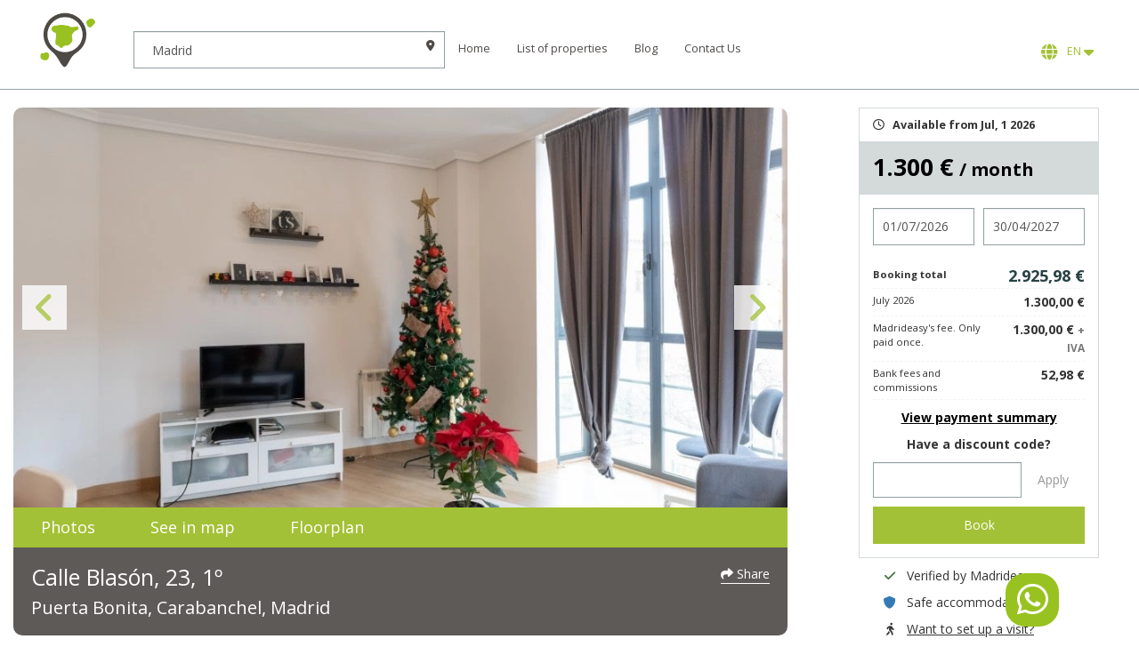

--- FILE ---
content_type: text/html; charset=UTF-8
request_url: https://madrideasy.com/en/madrid-spain/apartment-for-rent/calle-blason-23-1
body_size: 29348
content:
<!doctype html>
<html lang="en" class="madrideasy">
<head>
    
    <meta charset="utf-8">    <meta name="viewport" content="width=device-width, initial-scale=1.0, user-scalable=no">

    <title>
        Two bedroom apartment in Carabanchel | MadridEasy    </title>

    

    <script>
    // Define dataLayer and the gtag function.
    window.dataLayer = window.dataLayer || [];
    function gtag(){dataLayer.push(arguments);}
    gtag('js', new Date());

    // Set default consent to 'denied' as a placeholder
    gtag('consent', 'default', {
        'ad_storage':         'denied',
        'ad_user_data':       'denied',
        'ad_personalization': 'denied',
        'analytics_storage':  'denied'
    });
    </script>

    <!-- Google Tag Manager -->
    <script>(function(w,d,s,l,i){w[l]=w[l]||[];w[l].push({'gtm.start':
    new Date().getTime(),event:'gtm.js'});var f=d.getElementsByTagName(s)[0],
    j=d.createElement(s),dl=l!='dataLayer'?'&l='+l:'';j.async=true;j.src=
    'https://www.googletagmanager.com/gtm.js?id='+i+dl;f.parentNode.insertBefore(j,f);
    })(window,document,'script','dataLayer','GTM-WN63XDS');</script>
    <!-- End Google Tag Manager -->

    <script>
        // Función para otorgar consentimiento para 'ad_storage'
        function consentGrantedAdStorage() {
            console.log('consentGrantedAdStorage');
            gtag('consent', 'update', {
                'ad_storage': 'granted'
            });
        }

        // Función para otorgar consentimiento para 'analytics_storage'
        function consentGrantedAnalyticsStorage() {
            console.log('consentGrantedAnalyticsStorage');
            gtag('consent', 'update', {
                'analytics_storage': 'granted'
            });
            
        }

        // Función para negar todos los consentimientos
        function consentDeniedAll() {
            console.log('consentDeniedAll');
            gtag('consent', 'update', {
                'ad_storage': 'denied',
                'ad_user_data': 'denied',
                'ad_personalization': 'denied',
                'analytics_storage': 'denied'
            });
            deleteGACookies();
        }

        function deleteGACookies() {
            const cookies = document.cookie.split(";");
            for (let i = 0; i < cookies.length; i++) {
                const cookie = cookies[i].trim();
                if (cookie.startsWith("_ga")) {
                const cookieName = cookie.split("=")[0];
                    document.cookie = cookieName + '=; Domain=.infojaguarlandrover.com; expires=Thu, 01 Jan 1970 00:00:00 UTC; path=/;';
                }
            }
        } 

    </script>



    
    <link rel="apple-touch-icon" sizes="57x57" href="/img/madrideasy/favicon/apple-icon-57x57.png">
    <link rel="apple-touch-icon" sizes="60x60" href="/img/madrideasy/favicon/apple-icon-60x60.png">
    <link rel="apple-touch-icon" sizes="72x72" href="/img/madrideasy/favicon/apple-icon-72x72.png">
    <link rel="apple-touch-icon" sizes="76x76" href="/img/madrideasy/favicon/apple-icon-76x76.png">
    <link rel="apple-touch-icon" sizes="114x114" href="/img/madrideasy/favicon/apple-icon-114x114.png">
    <link rel="apple-touch-icon" sizes="120x120" href="/img/madrideasy/favicon/apple-icon-120x120.png">
    <link rel="apple-touch-icon" sizes="144x144" href="/img/madrideasy/favicon/apple-icon-144x144.png">
    <link rel="apple-touch-icon" sizes="152x152" href="/img/favicon/apple-icon-152x152.png">
    <link rel="apple-touch-icon" sizes="180x180" href="/img/madrideasy/favicon/apple-icon-180x180.png">
    <link rel="icon" type="image/png" sizes="192x192"  href="/img/madrideasy/favicon/android-icon-192x192.png">
    <link rel="icon" type="image/png" sizes="32x32" href="/img/madrideasy/favicon/favicon-32x32.png">
    <link rel="icon" type="image/png" sizes="96x96" href="/img/madrideasy/favicon/favicon-96x96.png">
    <link rel="icon" type="image/png" sizes="16x16" href="/img/madrideasy/favicon/favicon-16x16.png">

    <link rel="manifest" href="/img/madrideasy/favicon/manifest.json">

            <meta name="msapplication-TileColor" content="#ffffff">
        <meta name="msapplication-TileImage" content="/img/madrideasy/ms-icon-144x144.png">
        <meta name="theme-color" content="#ffffff">
    
    <meta name="description" content="Rent this renovated apartment with 2 bedrooms and 2 bathrooms. Near the metro station Carabanchel (Line 5). Students; book your stay now with MadridEasy!"/>
    <meta name="keywords" content=""/>

    <meta property="og:url"                content="https://madrideasy.com/en/madrid-spain/apartment-for-rent/calle-blason-23-1" />
    <meta property="og:type"               content="website" />
    <meta property="og:title"              content="Madrideasy - Two bedroom apartment in Carabanchel | MadridEasy" />
    <meta property="og:description"        content="Rent this renovated apartment with 2 bedrooms and 2 bathrooms. Near the metro station Carabanchel (Line 5). Students; book your stay now with MadridEasy!" />
    <meta property="og:site_name"          content="Madrideasy" />
    <meta property="og:image"              content="https://madrideasy-public.nbg1.your-objectstorage.com/picture/f1170479-dc47-4cc8-9667-d7b1b78d060a/Blason 23, 1 (15)-optimized.webp" />

    <meta name="twitter:card" content="summary"/>
    <meta name="twitter:description" content="Rent this renovated apartment with 2 bedrooms and 2 bathrooms. Near the metro station Carabanchel (Line 5). Students; book your stay now with MadridEasy!"/>
    <meta name="twitter:title" content="Madrideasy - Two bedroom apartment in Carabanchel | MadridEasy"/>
    <meta name="twitter:domain" content="Madrideasy"/>
    <meta name="twitter:image:src" content="/img/fb-share.png"/>

    <meta name="msapplication-TileColor" content="#284245">
    <meta name="msapplication-TileImage" content="/ms-icon-144x144.png">
    <meta name="theme-color" content="#284245">

    
    <style>
        :root {
            --color-accent: #a3c136;
        }
    </style>

    <link rel="canonical" href="https://madrideasy.com/en/madrid-spain/apartment-for-rent/calle-blason-23-1" />
            <meta name="robots"  content="index,follow"  />
    
    <link rel="preconnect" href="https://fonts.googleapis.com">
    <link rel="preconnect" href="https://fonts.gstatic.com" crossorigin>
    <link href="https://fonts.googleapis.com/css2?family=Open+Sans:ital,wght@0,400;0,700;1,400;1,700&display=swap" rel="stylesheet">


    
	<link rel="stylesheet" href="https://cdnjs.cloudflare.com/ajax/libs/font-awesome/6.4.0/css/all.min.css">
	<link rel="stylesheet" href="https://cdn.jsdelivr.net/combine/npm/bootstrap@3.4.1/dist/css/bootstrap.min.css,npm/bootstrap-datepicker@1.9.0/dist/css/bootstrap-datepicker3.min.css,npm/bootstrap-slider@9.2.0/dist/css/bootstrap-slider.min.css,npm/nprogress@0.2.0/nprogress.min.css,npm/slick-carousel@1.8.1/slick/slick.min.css,npm/magnific-popup@1.1.0/dist/magnific-popup.min.css,npm/bootstrap-select@1.13.18/dist/css/bootstrap-select.min.css,npm/toastr@2.1.4/build/toastr.min.css">

	<link rel="stylesheet" href="/css/effects.css?1652979243">

	<link rel="stylesheet" href="/css/styles.css?1756366881">

	<link rel="stylesheet" href="/css/b4s.css?1683628499">

	<link rel="stylesheet" href="/css/madrideasy.css?1658141781">


            
		<script type="application/ld+json">
			{
    "@context": "https:\/\/schema.org",
    "@type": "Product",
    "productID": "calle-blason-23-1",
    "name": "Calle Blas\u00f3n, 23, 1\u00ba ",
    "description": "If you\u2019re looking for the perfect apartment to live and were looking into apartments near the center but without the center prices...",
    "image": "https:\/\/madrideasy-public.nbg1.your-objectstorage.com\/picture\/f1170479-dc47-4cc8-9667-d7b1b78d060a\/Blason 23, 1 (15)-optimized.webp",
    "url": "https:\/\/madrideasy.com\/en\/madrid-spain\/apartment-for-rent\/calle-blason-23-1",
    "brand": {
        "@context": "https:\/\/schema.org",
        "@type": "RealEstateAgent",
        "name": "Madrideasy",
        "openingHoursSpecification": [
            {
                "@type": "OpeningHoursSpecification",
                "dayOfWeek": [
                    "Monday",
                    "Tuesday",
                    "Wednesday",
                    "Thursday"
                ],
                "opens": "09:00",
                "closes": "18:30"
            },
            {
                "@type": "OpeningHoursSpecification",
                "dayOfWeek": "Friday",
                "opens": "09:00",
                "closes": "14:30"
            }
        ],
        "address": {
            "@type": "PostalAddress",
            "addressLocality": "Madrid",
            "postalCode": "28011",
            "streetAddress": "Calle Cebreros, 152",
            "addressCountry": {
                "@type": "Country",
                "name": "ES"
            }
        },
        "telephone": [
            "+34915938352"
        ],
        "paymentAccepted": "Credit Card",
        "url": "https:\/\/madrideasy.com\/",
        "image": "https:\/\/madrideasy.com\/img\/fb-share.png"
    },
    "offers": {
        "@type": "Offer",
        "priceCurrency": "EUR",
        "price": "1300.00",
        "availability": "https:\/\/schema.org\/InStock",
        "availabilityStarts": "01\/07\/2026",
        "url": "https:\/\/madrideasy.com\/en\/madrid-spain\/apartment-for-rent\/calle-blason-23-1",
        "itemOffered": {
            "@type": "Residence"
        }
    }
}		</script>

	
    <link rel="alternate" href="https://madrideasy.com/es/madrid-spain/apartment-for-rent/calle-blason-23-1" hreflang="es" />
<link rel="alternate" href="https://madrideasy.com/en/madrid-spain/apartment-for-rent/calle-blason-23-1" hreflang="en" />
<link rel="alternate" href="https://madrideasy.com/en/madrid-spain/apartment-for-rent/calle-blason-23-1" hreflang="x-default" />

    
    <script type="text/javascript">
        var appUrl = "/";
        var baseUrl = "https://madrideasy.com/en/"; // @todo leer dinamicamente el lenguag
        var fullUrl = "https://madrideasy.com/en/madrid-spain/apartment-for-rent/calle-blason-23-1";
        var brandName = "madrideasy";

        window.FLASH_URL = '/flash';

        var availableRoomsText = 'available rooms';

        window.KODENS_UPLOAD_KEY = '0ac215f9d4b3bd37ba2a';
        window.I18N = {
            MAX_FILES_REACHED: 'Max {0} files allowed.'
        };
    </script>

    <!-- Hotjar Tracking Code for Madrid Easy -->
    <script>
        (function(h,o,t,j,a,r){
            h.hj=h.hj||function(){(h.hj.q=h.hj.q||[]).push(arguments)};
            h._hjSettings={hjid:2858883,hjsv:6};
            a=o.getElementsByTagName('head')[0];
            r=o.createElement('script');r.async=1;
            r.src=t+h._hjSettings.hjid+j+h._hjSettings.hjsv;
            a.appendChild(r);
        })(window,document,'https://static.hotjar.com/c/hotjar-','.js?sv=');
    </script>
</head>


<body id="properties-view">


<header class="cover" id="header" style="position:relative; z-index:122;">
    <nav class="navbar navbar-default light">
        <div class="container-fullwidth">
            <div class="navbar-header">

                <a href="/en" class="navbar-brand-round" title="Go home"></a>
                <div class="form-inline">
                    <div class="form-group city-group">
                        <input type="text" class="form-control location-autocomplete" id="header-location" placeholder="Location" value="Madrid" name="location">
                        <input type="hidden" value="" name="placeid">
                        <i class="fa-solid fa-location-dot form-control-feedback hidden-xs"></i>
                    </div>
                </div>

                 <button type="button" class="navbar-toggle collapsed" data-toggle="collapse" data-target="#navbar-ex-collapse" aria-expanded="false" aria-controls="navbar">
    <span class="sr-only">Toggle navigation</span>
    <span class="top-bar icon-bar"></span>
    <span class="middle-bar icon-bar"></span>
    <span class="bottom-bar icon-bar"></span>
</button>
            </div>
              
    <div class="collapse navbar-collapse" id="navbar-ex-collapse">
        <ul class="nav navbar-nav navbar-right">
            <li>
                <a href="/en" class="" title="Go home">Home</a>            </li>

            
                <li>
                    <a href="/en/search?type%5B%5D=AP%2CRM">List of properties</a>                </li>

            
            
                <li>
                    <a href="https://madrideasy.com/es/blog/">Blog</a>                </li>

            
            <li>
                <a href="/en/contact" target="_blank">Contact Us</a>
            </li>

            
            
                <li>
                    <div class="btn-group language">
                        <button aria-expanded="false" aria-haspopup="true" translate="no" class="btn  dropdown-toggle notranslate" data-toggle="dropdown" type="button"><i class="fa-solid fa-globe" aria-hidden="true"></i>&nbsp; EN <i class="fa-solid fa-caret-down"></i></button>
                        <ul class="dropdown-menu">
                                                            <li data-language="es">
                                    <a href="https://madrideasy.com/es/madrid-spain/apartment-for-rent/calle-blason-23-1" class="">Spanish</a>                                </li>
                                                            <li data-language="en">
                                    <a href="https://madrideasy.com/en/madrid-spain/apartment-for-rent/calle-blason-23-1" class="active">English</a>                                </li>
                                                    </ul>
                    </div>
                </li>

                    </ul>
    </div>

        </div>
    </nav>
</header>

<main class="content">
    
<script>
window.onscroll = function() {scrollFunction()};

function scrollFunction() {
	var scrollTop = (document.documentElement || document.body.parentNode || document.body).scrollTop;
    if (scrollTop > 20) document.getElementById("jumpUp").style.display = "block";
    else document.getElementById("jumpUp").style.display = "none";
}

function topFunction() {
    document.body.scrollTop = 0; // For Safari
    document.documentElement.scrollTop = 0; // For Chrome, Firefox, IE and Opera
}

</script>

<a name="top"></a>

<div id="property-map" class="white-popup mfp-hide">
	<div class="map_holder">
		<div class="map-destination">
			<div class="dropdown" id="selectUniversity">
				<button class="btn btn-default dropdown-toggle" type="button" data-toggle="dropdown" aria-haspopup="true" aria-expanded="false"><i class="fa-solid fa-graduation-cap" aria-hidden="true"></i> Select University <span class="caret"></span></button>
				<ul class="dropdown-menu " >
											<li>
							<a href="#" data-value="Plaza de San Diego" data-lat="40.4832359" data-lng="-3.3654945">
								Universidad de Alcalá								 - <small>Campus Hictórico</small>							</a>
						</li>

											<li>
							<a href="#" data-value="Plaza de San Diego" data-lat="40.4832359" data-lng="-3.3654946">
								Universidad de Alcalá								 - <small>Campus Científico - Tecnológico</small>							</a>
						</li>

											<li>
							<a href="#" data-value="Plaza de San Diego" data-lat="40.4832361" data-lng="-3.3654947">
								Universidad de Alcalá								 - <small>Campus Guadalajara</small>							</a>
						</li>

											<li>
							<a href="#" data-value="Carretera de Colmenar M-607, km. 15" data-lat="40.5429936" data-lng="-3.701515">
								Universidad Autónoma 								 - <small>Canto Blanco</small>							</a>
						</li>

											<li>
							<a href="#" data-value="Arzobispo Morcillo, 4" data-lat="40.4809145" data-lng="-3.6931035">
								Universidad Autónoma 								 - <small>Medicina</small>							</a>
						</li>

											<li>
							<a href="#" data-value="C/ Madrid, 126  (Getafe)" data-lat="40.3172985" data-lng="-3.7276113">
								Universidad Carlos III								 - <small>Campus de Getafe</small>							</a>
						</li>

											<li>
							<a href="#" data-value="Avda. Universidad, 30 (Leganes)" data-lat="40.3329922" data-lng="-3.766344">
								Universidad Carlos III								 - <small>Campus de Leganes</small>							</a>
						</li>

											<li>
							<a href="#" data-value="Avda. Universidad Carlos III, 22 (Colmenarejo)" data-lat="40.5450221" data-lng="-4.0141857">
								Universidad Carlos III								 - <small>Campus de Colmenarejo</small>							</a>
						</li>

											<li>
							<a href="#" data-value="Ronda de Toledo, 1 (Madrid)" data-lat="40.4069608" data-lng="-3.7123538">
								Universidad Carlos III								 - <small>Campus de Madrid- Puerta de Toledo</small>							</a>
						</li>

											<li>
							<a href="#" data-value="Avda. Gregorio Peces Barba (Leganés)" data-lat="40.3541271" data-lng="-3.7465621">
								Universidad Carlos III								 - <small>Parque científico</small>							</a>
						</li>

											<li>
							<a href="#" data-value="C/Profesor Aranguren (Madrid)" data-lat="40.4479073" data-lng="-3.7338178">
								Universidad Complutense								 - <small>Moncloa (principal)</small>							</a>
						</li>

											<li>
							<a href="#" data-value="Campus somosaguas (Pozuelo de Alarcón)" data-lat="40.4315571" data-lng="-3.794032">
								Universidad Complutense								 - <small>Somosaguas</small>							</a>
						</li>

											<li>
							<a href="#" data-value="C/Arcos de Jalón (Madrid)" data-lat="40.4247044" data-lng="-3.6172143">
								Universidad Complutense								 - <small>San Blas</small>							</a>
						</li>

											<li>
							<a href="#" data-value="Ciudad Universitaria, Av. Complutense, 30, 28040 Madrid" data-lat="40.453005" data-lng="-3.727098">
								Universidad Politécnica								 - <small>Campus Ciudad Universitaria</small>							</a>
						</li>

											<li>
							<a href="#" data-value="Calle Ramiro de Maeztu, 7, 28040 Madrid" data-lat="40.448931" data-lng="-3.71928">
								Universidad Politécnica								 - <small>Centro de Madrid</small>							</a>
						</li>

											<li>
							<a href="#" data-value="Calle Badajoz, 348B" data-lat="40.41332" data-lng="-3.8391">
								Universidad Politécnica								 - <small>Campus Montegancedo</small>							</a>
						</li>

											<li>
							<a href="#" data-value="Autovía de Valencia, Km. 7, 28031 Madrid" data-lat="40.3882547" data-lng="-3.6320107">
								Universidad Politécnica								 - <small>Campus Sur</small>							</a>
						</li>

											<li>
							<a href="#" data-value=" Avenida de Atenas s/n. 28922 Alcorcón – Madrid" data-lat="40.348325" data-lng="-3.840695">
								Universidad Rey Juan Carlos								 - <small>Campus Alcorcón</small>							</a>
						</li>

											<li>
							<a href="#" data-value="Calle de Lucas Jordan, 2, 28300 Aranjuez, Madrid" data-lat="40.0333" data-lng="-3.5942">
								Universidad Rey Juan Carlos								 - <small>Campus Aranjuez</small>							</a>
						</li>

											<li>
							<a href="#" data-value="Camino del Molino, s/n, 28942 Fuenlabrada, Madrid" data-lat="40.286762" data-lng="-3.821853">
								Universidad Rey Juan Carlos								 - <small>Campus Fuenlabrada</small>							</a>
						</li>

											<li>
							<a href="#" data-value="Paseo de los Artilleros s/n. 28032 - Vicálvaro - Madrid" data-lat="40.406576" data-lng="-3.609344">
								Universidad Rey Juan Carlos								 - <small>Campus Madrid</small>							</a>
						</li>

											<li>
							<a href="#" data-value="Calle Tulipán s/n. 28933 - Móstoles - Madrid" data-lat="40.337804" data-lng="-3.869022">
								Universidad Rey Juan Carlos								 - <small>Campus Móstoles</small>							</a>
						</li>

											<li>
							<a href="#" data-value="Avenida Universidad, 1, 28691 Villanueva de la Cañada, Madrid, España" data-lat="40.451909" data-lng="-3.986964">
								Universidad Alfonso X el Sabio								 - <small>Campus Villanueva de la Cañada</small>							</a>
						</li>

											<li>
							<a href="#" data-value="Av. Comandante Franco, 10, 28016 Madrid" data-lat="40.465255" data-lng="-3.676887">
								Universidad Alfonso X el Sabio								 - <small>Campus Madrid Chamartin</small>							</a>
						</li>

											<li>
							<a href="#" data-value="C/ Cea Bermúdez, 59 (Madrid)" data-lat="40.438934" data-lng="-3.715536">
								Universidad Antonio de Nebrija								 - <small>Fundación Antonio de Nebrija</small>							</a>
						</li>

											<li>
							<a href="#" data-value="C/Pirineos, 55 (Madrid)" data-lat="40.453291" data-lng="-3.718979">
								Universidad Antonio de Nebrija								 - <small>Campus de la Dehesa de la Villa</small>							</a>
						</li>

											<li>
							<a href="#" data-value="Hoyo de Manzanares (Madrid)" data-lat="40.5997701" data-lng="-3.950877">
								Universidad Antonio de Nebrija								 - <small>Campus de la Berzosa</small>							</a>
						</li>

											<li>
							<a href="#" data-value="Santa Cruz de Marcenado, 27 (Madrid)" data-lat="40.429516" data-lng="-3.712887">
								Universidad Antonio de Nebrija								 - <small>Campues Madrid-Princesa</small>							</a>
						</li>

											<li>
							<a href="#" data-value="Paseo de la Habana, 70 bis (Madrid)" data-lat="40.453176" data-lng="-3.684465">
								Universidad Antonio de Nebrija								 - <small>Centro universitario San Rafael-Nebrija</small>							</a>
						</li>

											<li>
							<a href="#" data-value="C/Almagro, 5 (Madrid)" data-lat="40.428609" data-lng="-3.695112">
								Universidad Camilo José Cela 								 - <small>Campus Almagro. Escuela de negocios</small>							</a>
						</li>

											<li>
							<a href="#" data-value="C/Castillo de Alarcón, 49 (Viñanueva de la Cañada, Madrid)" data-lat="40.473987" data-lng="-3.939874">
								Universidad Camilo José Cela 								 - <small>Campus Villafranca</small>							</a>
						</li>

											<li>
							<a href="#" data-value="C/Julián Romea, 18 (Madrid)" data-lat="40.442914" data-lng="-3.716098">
								Universidad CEU San Pablo								 - <small>Campus de Moncloa</small>							</a>
						</li>

											<li>
							<a href="#" data-value="Urbanización Monteprincipe (Alcorcón, Madrid)" data-lat="40.397932" data-lng="-3.83571">
								Universidad CEU San Pablo								 - <small>Campus de Monteprincipe</small>							</a>
						</li>

											<li>
							<a href="#" data-value="Calle de la Princesa, 42 (Madrid)" data-lat="40.429754" data-lng="-3.715319">
								Universidad CEU San Pablo								 - <small>Campues Arguelles</small>							</a>
						</li>

											<li>
							<a href="#" data-value="Calle Tajo, s/n, 28670 Villaviciosa de Odón, Madrid" data-lat="40.375183" data-lng="-3.924905">
								Universidad Europea de Madrid								 - <small>Campus de Villaviciosa de Odón</small>							</a>
						</li>

											<li>
							<a href="#" data-value="Av de Fernando Alonso 8, 28108 Alcobendas, Madrid" data-lat="40.535629" data-lng="-3.616511">
								Universidad Europea de Madrid								 - <small>Campus de Alcobendas</small>							</a>
						</li>

											<li>
							<a href="#" data-value="Ctra. Pozuelo-Majadahonda (M-515) Km. 1.800 (Pozuelo de Alarcón)" data-lat="40.440245" data-lng="-3.835084">
								Universidad Francisco de Vitoria								 - <small>Campues de la Universidad Francisco de Vitoria</small>							</a>
						</li>

											<li>
							<a href="#" data-value="C/Alberto Aguilera, 23-25 (Madrid)" data-lat="40.429581" data-lng="-3.711425">
								Universidad Pontificia Comillas								 - <small>Sede cental Alberto Aguilera</small>							</a>
						</li>

											<li>
							<a href="#" data-value="C/Universidad comillas, 3-5 (Madrid)" data-lat="40.552205" data-lng="-3.683016">
								Universidad Pontificia Comillas								 - <small>Sede comillas Cantoblanco</small>							</a>
						</li>

											<li>
							<a href="#" data-value="Av San Juan de Dios, 1 (Ciempozuelos, Madrid)" data-lat="40.160366" data-lng="-3.614312">
								Universidad Pontificia Comillas								 - <small>Escuela universitaria de enfermeria y fisioterapia</small>							</a>
						</li>

											<li>
							<a href="#" data-value="C/Rey Francisco, 4 (Madrid)" data-lat="40.427972" data-lng="-3.71528">
								Universidad Pontificia Comillas								 - <small>Sede Rey Francisco</small>							</a>
						</li>

											<li>
							<a href="#" data-value="C/Francisco de Ricci, 3 (Madrid)" data-lat="40.43107" data-lng="-3.71217">
								Universidad Pontificia Comillas								 - <small>Instituto de investigación tecnológica (IIT)</small>							</a>
						</li>

											<li>
							<a href="#" data-value=" Vía de Servicio A-6, 15, 28400 Collado Villalba, Madrid" data-lat="40.6315536" data-lng="-4.0009774">
								Universidad a distancia de Madrid 															</a>
						</li>

											<li>
							<a href="#" data-value="Calle del Príncipe de Vergara, 108, 28002 Madrid" data-lat="40.439335" data-lng="-3.678917">
								Ostelea School of Tourism & Hospitality															</a>
						</li>

											<li>
							<a href="#" data-value="C/Vascos, 17 (Madrid)" data-lat="40.448128" data-lng="-3.71124">
								Escuela Internacional de Protocolo															</a>
						</li>

											<li>
							<a href="#" data-value="Carretera Pozuelo a Majadahonda, Km 1.800, 28223 Pozuelo de Alarcón (Madrid)" data-lat="40.4402491" data-lng="-3.837278">
								Universidad Francisco de Vitoria															</a>
						</li>

											<li>
							<a href="#" data-value="C/ Recoletos, 22, 28001 Madrid" data-lat="40.4213116" data-lng="-3.6913571">
								Escuela Universitaria TAI															</a>
						</li>

											<li>
							<a href="#" data-value="Edificio Madrid, Complejo Europa Empresarial, Calle Playa de Liencres, 2 bis, 28290 Las Rozas, Madrid" data-lat="40.5383518" data-lng="-3.8957002">
								U-tad, Centro Universitario de Tecnología y Arte Digital 															</a>
						</li>

											<li>
							<a href="#" data-value="Calle la Salle, 10, 28023 Madrid" data-lat="40.466288" data-lng="-3.781999">
								Centro superior de estudios universitarios La salle															</a>
						</li>

											<li>
							<a href="#" data-value=" Calle Concha Espina, 11, 28231 Las Rozas, Madrid Calle Concha Espina, 11, 28231 Las Rozas, Madrid Calle Concha Espina, 11, 28231 Las Rozas, Madrid" data-lat="40.494318" data-lng="-3.869636">
								DIAGEMES S.L.															</a>
						</li>

											<li>
							<a href="#" data-value="Camino Valdenigrales, 28223 Pozuelo de Alarcón, Madrid" data-lat="40.424361" data-lng="-3.819738">
								ESIC Business&Marketing School															</a>
						</li>

											<li>
							<a href="#" data-value="Av. de los Jesuitas, 34, 28806 Alcalá de Henares, Madrid" data-lat="40.497228" data-lng="-3.361484">
								Escuela Universitaria Cardenal Cisneros															</a>
						</li>

											<li>
							<a href="#" data-value="Calle de Juan del Rosal, 14, 28040 Madrid" data-lat="40.451281" data-lng="-3.737564">
								Laboratorio de educación emocional de la UNED (EDUEMO)															</a>
						</li>

											<li>
							<a href="#" data-value="Paseo de los Alamillos, 2, 28200 San Lorenzo de El Escorial, Madrid" data-lat="40.588506" data-lng="-4.1507">
								Real Centro Universitario Escorial Maria Cristina															</a>
						</li>

											<li>
							<a href="#" data-value="Calle de Claudio Coello, 48, 28001 Madrid" data-lat="40.427114" data-lng="-3.686115">
								IADE de la Universidad Autónoma de Madrid															</a>
						</li>

											<li>
							<a href="#" data-value="Calle de Francisco Silvela, 106, 28002 Madrid" data-lat="40.438871" data-lng="-3.678619">
								CTO Business Excellence School															</a>
						</li>

											<li>
							<a href="#" data-value="Calle de Leonardo Prieto Castro, 2, 28040 Madrid" data-lat="40.45141" data-lng="-3.719565">
								CUNEF															</a>
						</li>

											<li>
							<a href="#" data-value="Calle de María de Molina, 11-13-15, 28006 Madrid" data-lat="40.438111" data-lng="-3.687284">
								IE Business School															</a>
						</li>

											<li>
							<a href="#" data-value="Av. de Alfonso XIII, 97, 28016 Madrid" data-lat="40.45703" data-lng="-3.667261">
								ESNE															</a>
						</li>

											<li>
							<a href="#" data-value="Av. de Gregorio del Amo, 6, 28040 Madrid" data-lat="40.446038" data-lng="-3.720123">
								EOI Escuela de negocios															</a>
						</li>

											<li>
							<a href="#" data-value="Calle de Ponzano, 15, 28010 Madrid" data-lat="40.438126" data-lng="-3.699474">
								CEF															</a>
						</li>

											<li>
							<a href="#" data-value="Av. del Valle, 34, 28003 Madrid" data-lat="40.443801" data-lng="-3.717427">
								Saint Louis University Madrid (SLU)															</a>
						</li>

											<li>
							<a href="#" data-value="Calle Segre, 8, 28002 Madrid" data-lat="40.450796" data-lng="-3.68326">
								New York University Madrid  (NYU)															</a>
						</li>

											<li>
							<a href="#" data-value="Calle de Velázquez, 140, 28006 Madrid" data-lat="40.440772" data-lng="-3.682594">
								CIS															</a>
						</li>

											<li>
							<a href="#" data-value="Palacio de Altamira, Calle de Flor Alta, 8, 28004 Madrid" data-lat="40.421664" data-lng="-3.707319">
								IED															</a>
						</li>

											<li>
							<a href="#" data-value="Calle Príncipe de Vergara, 43, 28001 Madrid" data-lat="40.429145" data-lng="-3.680187">
								ADM Business School															</a>
						</li>

											<li>
							<a href="#" data-value="Calle Serrano Anguita 10 3º Derecha, 28004 Madrid" data-lat="40.4213316" data-lng="-3.69795">
								European School of Economics (ESE Madrid)															</a>
						</li>

											<li>
							<a href="#" data-value="Calle de Arturo Soria, 245, 28033 Madrid" data-lat="40.465615" data-lng="-3.666206">
								Escuela Europea de Dirección de Empresas (EUDE)															</a>
						</li>

											<li>
							<a href="#" data-value="Calle Mateo Inurria, 25-27, 28036 Madrid" data-lat="40.467483" data-lng="-3.682351">
								ESADE Business School															</a>
						</li>

											<li>
							<a href="#" data-value="Calle de Joaquín Costa, 41, 28002 Madrid" data-lat="40.443832" data-lng="-3.683599">
								EAE Business School															</a>
						</li>

											<li>
							<a href="#" data-value="Av. De Bruselas, 14, 28108 Alcobendas,Madrid" data-lat="40.530783" data-lng="-3.629887">
								IEDE															</a>
						</li>

											<li>
							<a href="#" data-value="Plaza de Cervantes, 10, 28801 Alcalá de Henares, Madrid" data-lat="40.48204" data-lng="-3.363514">
								CIFF															</a>
						</li>

											<li>
							<a href="#" data-value="Calle de Alvarado, 26, 28039 Madrid" data-lat="40.450852" data-lng="-3.705545">
								Escuela de negocios y dirección															</a>
						</li>

											<li>
							<a href="#" data-value="Calle de Nuñez de Balboa, 144, 28006 Madrid" data-lat="40.438691" data-lng="-3.681561">
								Escuela Europea de Negocios															</a>
						</li>

											<li>
							<a href="#" data-value="Calle del Maestro Ripoll, 18, 28006 Madrid" data-lat="40.443888" data-lng="-3.688738">
								Aliter															</a>
						</li>

											<li>
							<a href="#" data-value="Calle de José Gutiérrez Abascal, 2, 28006 Madrid" data-lat="40.440535" data-lng="-3.689593">
								IEN UPM - Industriales Escuela de Negocios															</a>
						</li>

											<li>
							<a href="#" data-value="Calle Gran Vía, 6, 28013 Madrid" data-lat="40.419517" data-lng="-3.69788">
								Escuela de negocios (ENAC)															</a>
						</li>

											<li>
							<a href="#" data-value="Calle Don Pedro, 1, 28005 Madrid" data-lat="40.411496" data-lng="-3.71179">
								Escuela de negocios San Pablo CEU															</a>
						</li>

											<li>
							<a href="#" data-value="Calle Bausá, 23, 28033 Madrid" data-lat="40.469306" data-lng="-3.669221">
								CESMA Business School															</a>
						</li>

											<li>
							<a href="#" data-value="Calle de Costa Rica, 9, 28016 Madrid" data-lat="40.458885" data-lng="-3.67504">
								ESERP Business School															</a>
						</li>

											<li>
							<a href="#" data-value="Camino Cerro del Águila, 3, 28023 Madrid" data-lat="40.451884" data-lng="-3.757721">
								IESE															</a>
						</li>

											<li>
							<a href="#" data-value="Paseo del General Martínez Campos, 46, 28010 Madrid" data-lat="40.434884" data-lng="-3.691611">
								Instituto de directivos de empresa															</a>
						</li>

											<li>
							<a href="#" data-value="Calle de Serrano, 226, 28016 Madrid" data-lat="40.452872" data-lng="-3.679564">
								Mujer Futura Escuela internacional de negocios															</a>
						</li>

											<li>
							<a href="#" data-value="Calle de Cedaceros, 11, 28014 Madrid" data-lat="40.416874" data-lng="-3.698084">
								CEREM Business School															</a>
						</li>

											<li>
							<a href="#" data-value="Calle de Alvarado, 26, 28039 Madrid" data-lat="40.450852" data-lng="-3.705545">
								Escuela de negocios digitales (ESNEDI)															</a>
						</li>

											<li>
							<a href="#" data-value="Calle Marqués de Villamejor, 5, 28006 Madrid" data-lat="40.431255" data-lng="-3.687559">
								Afi Escuela de finanzas															</a>
						</li>

											<li>
							<a href="#" data-value="Calle de Ponzano, 87, 28003 Madrid" data-lat="40.444801" data-lng="-3.699313">
								ESDEN Business School															</a>
						</li>

											<li>
							<a href="#" data-value="Calle del Príncipe de Vergara, 43, 28001 Madrid" data-lat="40.429145" data-lng="-3.680187">
								Madrid School of Marketing															</a>
						</li>

					
				</ul>
			</div>
			<button type="button" class="btn-white btn pull-right" id="openGMaps" data-origin ="40.382664,-3.740325" data-destination="" ><i class="fa-solid fa-location-check" aria-hidden="true"></i>&nbsp;&nbsp; See Directions</button>
			<button type="button" class="btn-inv btn pull-right col-md-12" id="resetMap">
				<i class="fa-solid fa-arrow-rotate-left"></i>
			</button>
		</div>

		<div id="map-detail" data-lng="-3.740325" data-lat="40.382664" data-info="Calle Blasón, 23, Madrid" style="width: 100%; height: 558px; "></div>

	</div>
</div>

<div class="container detail-property">
	<div class="propview">
		<div class="propview__left">
			<div class="propphotos">

				
				<a class="propphotos__item" data-type="" href="https://madrideasy-public.nbg1.your-objectstorage.com/picture/f1170479-dc47-4cc8-9667-d7b1b78d060a/Blason 23, 1 (15)-optimized.webp">
						<img src="https://madrideasy-public.nbg1.your-objectstorage.com/picture/f1170479-dc47-4cc8-9667-d7b1b78d060a/Blason 23, 1 (15)-optimized.webp" loading="lazy">
					</a><a class="propphotos__item" data-type="" href="https://madrideasy-public.nbg1.your-objectstorage.com/picture/3eea631e-43ed-4c71-9647-9d93a56fd8ce/Blason 23, 1 (13)-optimized.webp">
						<img src="https://madrideasy-public.nbg1.your-objectstorage.com/picture/3eea631e-43ed-4c71-9647-9d93a56fd8ce/Blason 23, 1 (13)-optimized.webp" loading="lazy">
					</a><a class="propphotos__item" data-type="" href="https://madrideasy-public.nbg1.your-objectstorage.com/picture/87792113-094b-4086-9f59-25564e509006/Blason 23, 1 (14)-optimized.webp">
						<img src="https://madrideasy-public.nbg1.your-objectstorage.com/picture/87792113-094b-4086-9f59-25564e509006/Blason 23, 1 (14)-optimized.webp" loading="lazy">
					</a><a class="propphotos__item" data-type="" href="https://madrideasy-public.nbg1.your-objectstorage.com/picture/513873a6-3af7-4655-9d6b-b1f60daf54d7/Blason 23, 1 (19)-optimized.webp">
						<img src="https://madrideasy-public.nbg1.your-objectstorage.com/picture/513873a6-3af7-4655-9d6b-b1f60daf54d7/Blason 23, 1 (19)-optimized.webp" loading="lazy">
					</a><a class="propphotos__item" data-type="" href="https://madrideasy-public.nbg1.your-objectstorage.com/picture/52d42d41-a2f7-4bc4-9f31-e1f6d298fea0/Blason 23, 1 (20)-optimized.webp">
						<img src="https://madrideasy-public.nbg1.your-objectstorage.com/picture/52d42d41-a2f7-4bc4-9f31-e1f6d298fea0/Blason 23, 1 (20)-optimized.webp" loading="lazy">
					</a><a class="propphotos__item" data-type="" href="https://madrideasy-public.nbg1.your-objectstorage.com/picture/c6cc3666-52ba-41f0-9fac-ff04082e56f1/Blason 23, 1 (21)-optimized.webp">
						<img src="https://madrideasy-public.nbg1.your-objectstorage.com/picture/c6cc3666-52ba-41f0-9fac-ff04082e56f1/Blason 23, 1 (21)-optimized.webp" loading="lazy">
					</a><a class="propphotos__item" data-type="" href="https://madrideasy-public.nbg1.your-objectstorage.com/picture/63a25525-d631-4f9c-84b7-7e4928c8d739/Blason 23, 1 (22)-optimized.webp">
						<img src="https://madrideasy-public.nbg1.your-objectstorage.com/picture/63a25525-d631-4f9c-84b7-7e4928c8d739/Blason 23, 1 (22)-optimized.webp" loading="lazy">
					</a><a class="propphotos__item" data-type="" href="https://madrideasy-public.nbg1.your-objectstorage.com/2022/06/9675a77f-329c-48c0-873e-7aa596abd18d-optimized.webp">
						<img src="https://madrideasy-public.nbg1.your-objectstorage.com/2022/06/9675a77f-329c-48c0-873e-7aa596abd18d-optimized.webp" loading="lazy">
					</a><a class="propphotos__item" data-type="" href="https://madrideasy-public.nbg1.your-objectstorage.com/2022/06/71c9dd66-6d43-4bdb-a66c-abb998705928-optimized.webp">
						<img src="https://madrideasy-public.nbg1.your-objectstorage.com/2022/06/71c9dd66-6d43-4bdb-a66c-abb998705928-optimized.webp" loading="lazy">
					</a><a class="propphotos__item" data-type="" href="https://madrideasy-public.nbg1.your-objectstorage.com/2022/06/a3eca971-abdc-4ebd-8cbc-2298410b1528-optimized.webp">
						<img src="https://madrideasy-public.nbg1.your-objectstorage.com/2022/06/a3eca971-abdc-4ebd-8cbc-2298410b1528-optimized.webp" loading="lazy">
					</a><a class="propphotos__item" data-type="" href="https://madrideasy-public.nbg1.your-objectstorage.com/2022/06/e4b2da7d-5cfc-42db-9493-80d35df73119-optimized.webp">
						<img src="https://madrideasy-public.nbg1.your-objectstorage.com/2022/06/e4b2da7d-5cfc-42db-9493-80d35df73119-optimized.webp" loading="lazy">
					</a><a class="propphotos__item" data-type="floorplan" href="https://madrideasy-public.nbg1.your-objectstorage.com/2022/06/b8446742-a356-4869-b644-8a4bad49ecb4-optimized.webp">
						<img src="https://madrideasy-public.nbg1.your-objectstorage.com/2022/06/b8446742-a356-4869-b644-8a4bad49ecb4-optimized.webp" loading="lazy">
					</a><a class="propphotos__item" data-type="" href="https://madrideasy-public.nbg1.your-objectstorage.com/picture/195ef6f0-a24e-4737-b04a-2fd32fe936e6/Blason 23, 1 (11)-optimized.webp">
						<img src="https://madrideasy-public.nbg1.your-objectstorage.com/picture/195ef6f0-a24e-4737-b04a-2fd32fe936e6/Blason 23, 1 (11)-optimized.webp" loading="lazy">
					</a><a class="propphotos__item" data-type="" href="https://madrideasy-public.nbg1.your-objectstorage.com/picture/ba8210c0-84f5-4699-b353-1c81bb04a075/Blason 23, 1 (12)-optimized.webp">
						<img src="https://madrideasy-public.nbg1.your-objectstorage.com/picture/ba8210c0-84f5-4699-b353-1c81bb04a075/Blason 23, 1 (12)-optimized.webp" loading="lazy">
					</a>			</div>
			
			<div class="propmenu">
				
									<a href="#photos" onclick="$('.thumbnails-gallery .item:first-child a').trigger('click');" class="propmenu__item">Photos</a>
				
				<a href="#" class="propmenu__item open-property-map">See in map</a>

				
									<a href="#photos" onclick="$('.thumbnails-gallery .item[data-type=floorplan] a').trigger('click');" class="propmenu__item">Floorplan</a>
				
			</div>

			<div class="propinfo">
						
				<a href="#" onClick="window.history.back();" class="propinfo__back">
					<i class="fa-solid fa-chevron-left" aria-hidden="true"></i>
				</a>

				<h1 class="propinfo__title">
					Calle Blasón, 23, 1º				</h1>
				<h2 class="propinfo__subtitle">
					<a href="/en/neighborhoods/puerta-bonita-carabanchel" class="link">						Puerta Bonita, Carabanchel, 						Madrid					</a>				</h2>

				
				<a href="javascript:void(0);" class="propinfo__sharebutton" onclick="globalSharePopup.kdModule.show('https://madrideasy.com/en/madrid-spain/apartment-for-rent/calle-blason-23-1', 'Calle Blasón, 23, 1º', 'https://madrideasy-public.nbg1.your-objectstorage.com/picture/f1170479-dc47-4cc8-9667-d7b1b78d060a/Blason 23, 1 (15)-square-100.jpg');">
					<i class="fa fa-share"></i>
					Share				</a>
			
			</div>

			
			
			
							<div class="row">
					<div class="col-sm-12">
						<h3 class="title">Apartment summary</h3>
						<div class="rich_text">
							<p>If you&rsquo;re looking for the perfect apartment to live and were looking into apartments near the center but without the center prices then, you&rsquo;ve just found the one you need.</p>

<p>The apartment has 2 bedrooms and 2 bathrooms, as well as a big living room, furnished with a sofa, desk, TV and a dining area. The kitchen is pretty spacious too and, besides the basics, it also has a microwave, washing machine and dishwasher.</p>
						</div>
					</div>
				</div>
			
							<div class="row">
					<div class="col-sm-12">
						<h3 class="title">Neighborhood summary</h3>
						<div class="rich_text"><p>This apartment is located in the <a href="https://madrideasy.com/blog/barrios-puerta-bonita/">Puerta Bonita</a> neighborhood, in the <a href="https://madrideasy.com/blog/vivir-en-carabanchel-si-eres-estudiante/">Carabanchel </a>district. In the area you&rsquo;ll find several restaurants, shops, parks like the Vista Alegre Estate and even a post office since it&rsquo;s back to back with one of the main streets of this district; near you&rsquo;ll also find the &ldquo;La Mina&rdquo; sport center where you&rsquo;ll be able to enjoy the public pool in summer.</p>

<p>From here you&rsquo;ll be able to easily access universities like the <a href="https://madrideasy.com/blog/instituciones-universidades-ucm">Complutense of Madrid</a> and the <a href="https://madrideasy.com/blog/instituciones-universidades-upm">Politecnica</a>. &nbsp;The nearest metro station is <strong>Carabanchel (Line 5).</strong></p>

<p><strong>DOES NOT HAVE AIR CONDITIONING</strong></p>
</div>
					</div>
				</div>
			
							<div class="row">
					<div class="col-sm-12">
						<h3 class="title">Estimate of the expenses</h3>
						<div class="rich_text"><p>Water, electricity and gas supplies are not included, we charge a fixed fee for supplies based on the annual history of the flat, you can see the amount in the sumar&aacute; of payments. The accommodation does not have internet service.</p>

<p>If you have questions about how to book, you can consult <a href="https://madrideasy.com/blog/students-manual/">our manual.</a></p>
</div>
					</div>
				</div>
			
			<hr>
			<div class="propicons">
				
				<div class="propicons__col">
					<div><strong>Property type</strong></div>
					<div><span class="icob icob-apartment"></span></div>
					<div>Apartment</div>
				</div>

				<div class="propicons__col">
					<div><strong>Min. stay</strong></div>
					<div><span class="fa fa-calendar"></span></div>
					<div>
						10 months					</div>
				</div>

				<div class="propicons__col">
					<div><strong>Age limit</strong></div>
					<div><span class="icob icob-people"></span></div>
					<div>
						Min 18 years, Max 33 years
					</div>
				</div>

				<!--
				<div class="propicons__col">
					<div><strong>Contract</strong></div>
					<div><span class="icob icob-pencil"></span></div>
					<div>Long Term and Short Term</div>
				</div>
				-->

				<div class="propicons__col">
					<div><strong>Bedrooms</strong></div>
					<div><span class="icob icob-single-bed"></span></div>
					<div>2					</div>
				</div>

				<div class="propicons__col">
					<div><strong>Bathrooms</strong></div>
					<div><span class="icob icob-ensuite"></span></div>
					<div>2					</div>
				</div>

									<div class="propicons__col">
						<div><strong>Size (m<sup>2</sup>)</strong></div>
						<div><span class="fa fa-arrows-alt" style="color: #4d4946; margin-bottom: 10px;"></span></div>
						<div>55</div>
					</div>
				
									<div class="propicons__col">
						<div><strong>Utilities</strong></div>
						<div><span class="fa-solid fa-bolt" style="color: #4d4946; margin-bottom: 10px;"></span></div>
						<div>Not included</div>
					</div>
				
				<div class="propicons__col">
					<div><strong>Allowed genders</strong></div>
										<div><span class="fa fa-user" style="color: #4d4946; margin-bottom: 10px;"></span></div>
					<div>Any</div>
				</div>
			</div>

			<hr>
			<div class="row">
				<div class="col-sm-12">

					
					<h3 class="title">General amenities</h3>
											<div class="col-md-3 col-xs-6 amenityitem"><i class="check fa-solid fa-check-circle"></i>Chair</div><div class="col-md-3 col-xs-6 amenityitem"><i class="check fa-solid fa-check-circle"></i>Desk</div><div class="col-md-3 col-xs-6 amenityitem"><i class="check fa-solid fa-check-circle"></i>Electric Stove</div><div class="col-md-3 col-xs-6 amenityitem"><i class="check fa-solid fa-check-circle"></i>Freezer</div><div class="col-md-3 col-xs-6 amenityitem"><i class="check fa-solid fa-check-circle"></i>Fridge</div><div class="col-md-3 col-xs-6 amenityitem"><i class="check fa-solid fa-check-circle"></i>Microwave</div><div class="col-md-3 col-xs-6 amenityitem"><i class="check fa-solid fa-check-circle"></i>Oven</div><div class="col-md-3 col-xs-6 amenityitem"><i class="check fa-solid fa-check-circle"></i>Television</div><div class="col-md-3 col-xs-6 amenityitem"><i class="check fa-solid fa-check-circle"></i>Wardrobe</div><div class="col-md-3 col-xs-6 amenityitem"><i class="check fa-solid fa-check-circle"></i>Washing Machine</div><div class="col-md-3 col-xs-6 amenityitem"><i class="check fa-solid fa-check-circle"></i>Window</div><div class="col-md-3 col-xs-6 amenityitem"><i class="check fa-solid fa-check-circle"></i>Heating</div>								</div>
			</div>

			
							<hr>
				<h3 class="title">Rental registration (NRUA)</h3>
				<p>ESFCNT00002811200084555300000000000000000000000000003</p>
			
			<hr>
			<div class="row" id="photos">
				<div class="col-sm-12">
					<h3 class="title">
						Photos of the property					</h3>

					<div class="thumbnails-gallery row">
													<div class="item col-xs-6 col-sm-3" data-type="">
								<span class="image_holder">
									<a href="https://madrideasy-public.nbg1.your-objectstorage.com/picture/f1170479-dc47-4cc8-9667-d7b1b78d060a/Blason 23, 1 (15)-optimized.webp">
										<img src="https://madrideasy-public.nbg1.your-objectstorage.com/picture/f1170479-dc47-4cc8-9667-d7b1b78d060a/Blason 23, 1 (15)-widen-300.webp" class="img-responsive" loading="lazy">
									</a>
								</span>
							</div>
													<div class="item col-xs-6 col-sm-3" data-type="">
								<span class="image_holder">
									<a href="https://madrideasy-public.nbg1.your-objectstorage.com/picture/3eea631e-43ed-4c71-9647-9d93a56fd8ce/Blason 23, 1 (13)-optimized.webp">
										<img src="https://madrideasy-public.nbg1.your-objectstorage.com/picture/3eea631e-43ed-4c71-9647-9d93a56fd8ce/Blason 23, 1 (13)-widen-300.webp" class="img-responsive" loading="lazy">
									</a>
								</span>
							</div>
													<div class="item col-xs-6 col-sm-3" data-type="">
								<span class="image_holder">
									<a href="https://madrideasy-public.nbg1.your-objectstorage.com/picture/87792113-094b-4086-9f59-25564e509006/Blason 23, 1 (14)-optimized.webp">
										<img src="https://madrideasy-public.nbg1.your-objectstorage.com/picture/87792113-094b-4086-9f59-25564e509006/Blason 23, 1 (14)-widen-300.webp" class="img-responsive" loading="lazy">
									</a>
								</span>
							</div>
													<div class="item col-xs-6 col-sm-3" data-type="">
								<span class="image_holder">
									<a href="https://madrideasy-public.nbg1.your-objectstorage.com/picture/513873a6-3af7-4655-9d6b-b1f60daf54d7/Blason 23, 1 (19)-optimized.webp">
										<img src="https://madrideasy-public.nbg1.your-objectstorage.com/picture/513873a6-3af7-4655-9d6b-b1f60daf54d7/Blason 23, 1 (19)-widen-300.webp" class="img-responsive" loading="lazy">
									</a>
								</span>
							</div>
													<div class="item col-xs-6 col-sm-3" data-type="">
								<span class="image_holder">
									<a href="https://madrideasy-public.nbg1.your-objectstorage.com/picture/52d42d41-a2f7-4bc4-9f31-e1f6d298fea0/Blason 23, 1 (20)-optimized.webp">
										<img src="https://madrideasy-public.nbg1.your-objectstorage.com/picture/52d42d41-a2f7-4bc4-9f31-e1f6d298fea0/Blason 23, 1 (20)-widen-300.webp" class="img-responsive" loading="lazy">
									</a>
								</span>
							</div>
													<div class="item col-xs-6 col-sm-3" data-type="">
								<span class="image_holder">
									<a href="https://madrideasy-public.nbg1.your-objectstorage.com/picture/c6cc3666-52ba-41f0-9fac-ff04082e56f1/Blason 23, 1 (21)-optimized.webp">
										<img src="https://madrideasy-public.nbg1.your-objectstorage.com/picture/c6cc3666-52ba-41f0-9fac-ff04082e56f1/Blason 23, 1 (21)-widen-300.webp" class="img-responsive" loading="lazy">
									</a>
								</span>
							</div>
													<div class="item col-xs-6 col-sm-3" data-type="">
								<span class="image_holder">
									<a href="https://madrideasy-public.nbg1.your-objectstorage.com/picture/63a25525-d631-4f9c-84b7-7e4928c8d739/Blason 23, 1 (22)-optimized.webp">
										<img src="https://madrideasy-public.nbg1.your-objectstorage.com/picture/63a25525-d631-4f9c-84b7-7e4928c8d739/Blason 23, 1 (22)-widen-300.webp" class="img-responsive" loading="lazy">
									</a>
								</span>
							</div>
													<div class="item col-xs-6 col-sm-3" data-type="">
								<span class="image_holder">
									<a href="https://madrideasy-public.nbg1.your-objectstorage.com/2022/06/9675a77f-329c-48c0-873e-7aa596abd18d-optimized.webp">
										<img src="https://madrideasy-public.nbg1.your-objectstorage.com/2022/06/9675a77f-329c-48c0-873e-7aa596abd18d-widen-300.webp" class="img-responsive" loading="lazy">
									</a>
								</span>
							</div>
													<div class="item col-xs-6 col-sm-3" data-type="">
								<span class="image_holder">
									<a href="https://madrideasy-public.nbg1.your-objectstorage.com/2022/06/71c9dd66-6d43-4bdb-a66c-abb998705928-optimized.webp">
										<img src="https://madrideasy-public.nbg1.your-objectstorage.com/2022/06/71c9dd66-6d43-4bdb-a66c-abb998705928-widen-300.webp" class="img-responsive" loading="lazy">
									</a>
								</span>
							</div>
													<div class="item col-xs-6 col-sm-3" data-type="">
								<span class="image_holder">
									<a href="https://madrideasy-public.nbg1.your-objectstorage.com/2022/06/a3eca971-abdc-4ebd-8cbc-2298410b1528-optimized.webp">
										<img src="https://madrideasy-public.nbg1.your-objectstorage.com/2022/06/a3eca971-abdc-4ebd-8cbc-2298410b1528-widen-300.webp" class="img-responsive" loading="lazy">
									</a>
								</span>
							</div>
													<div class="item col-xs-6 col-sm-3" data-type="">
								<span class="image_holder">
									<a href="https://madrideasy-public.nbg1.your-objectstorage.com/2022/06/e4b2da7d-5cfc-42db-9493-80d35df73119-optimized.webp">
										<img src="https://madrideasy-public.nbg1.your-objectstorage.com/2022/06/e4b2da7d-5cfc-42db-9493-80d35df73119-widen-300.webp" class="img-responsive" loading="lazy">
									</a>
								</span>
							</div>
													<div class="item col-xs-6 col-sm-3" data-type="floorplan">
								<span class="image_holder">
									<a href="https://madrideasy-public.nbg1.your-objectstorage.com/2022/06/b8446742-a356-4869-b644-8a4bad49ecb4-optimized.webp">
										<img src="https://madrideasy-public.nbg1.your-objectstorage.com/2022/06/b8446742-a356-4869-b644-8a4bad49ecb4-widen-300.webp" class="img-responsive" loading="lazy">
									</a>
								</span>
							</div>
													<div class="item col-xs-6 col-sm-3" data-type="">
								<span class="image_holder">
									<a href="https://madrideasy-public.nbg1.your-objectstorage.com/picture/195ef6f0-a24e-4737-b04a-2fd32fe936e6/Blason 23, 1 (11)-optimized.webp">
										<img src="https://madrideasy-public.nbg1.your-objectstorage.com/picture/195ef6f0-a24e-4737-b04a-2fd32fe936e6/Blason 23, 1 (11)-widen-300.webp" class="img-responsive" loading="lazy">
									</a>
								</span>
							</div>
													<div class="item col-xs-6 col-sm-3" data-type="">
								<span class="image_holder">
									<a href="https://madrideasy-public.nbg1.your-objectstorage.com/picture/ba8210c0-84f5-4699-b353-1c81bb04a075/Blason 23, 1 (12)-optimized.webp">
										<img src="https://madrideasy-public.nbg1.your-objectstorage.com/picture/ba8210c0-84f5-4699-b353-1c81bb04a075/Blason 23, 1 (12)-widen-300.webp" class="img-responsive" loading="lazy">
									</a>
								</span>
							</div>
											</div>
				</div>
			</div>

			
						
			
			<hr>
			<div class="row available-dates">
				<div class="col-sm-12" >
					<h3 class="title">Availability of the flat</h3>

					
											<h4 class="year">2026</h4>
						<div class="table-responsive">
							<table class="table">
																	<tr>
																					<td><span class="months not-available"> January</span></td>
																					<td><span class="months not-available"> February</span></td>
																					<td><span class="months not-available"> March</span></td>
																					<td><span class="months not-available"> April</span></td>
																					<td><span class="months not-available"> May</span></td>
																					<td><span class="months not-available"> June</span></td>
																					<td><span class="months available"> July</span></td>
																					<td><span class="months available"> August</span></td>
																					<td><span class="months available"> September</span></td>
																					<td><span class="months available"> October</span></td>
																					<td><span class="months available"> November</span></td>
																					<td><span class="months available"> December</span></td>
																			</tr>
															</table>
						</div>
											<h4 class="year">2027</h4>
						<div class="table-responsive">
							<table class="table">
																	<tr>
																					<td><span class="months available"> January</span></td>
																					<td><span class="months available"> February</span></td>
																					<td><span class="months available"> March</span></td>
																					<td><span class="months available"> April</span></td>
																					<td><span class="months available"> May</span></td>
																					<td><span class="months available"> June</span></td>
																					<td><span class="months available"> July</span></td>
																					<td><span class="months available"> August</span></td>
																					<td><span class="months available"> September</span></td>
																					<td><span class="months available"> October</span></td>
																					<td><span class="months available"> November</span></td>
																					<td><span class="months available"> December</span></td>
																			</tr>
															</table>
						</div>
					
					<div class="legend">
						<span class="available"><i class="fa fa-circle" aria-hidden="true"></i> Available</span>
						<span class="not-available"><i class="fa fa-circle" aria-hidden="true"></i> Not available</span>
					</div>
				</div>
			</div>

			
		</div>
		<div class="propview__right">
			<div class="propview__affix">
				<div class="bbox">

    
    <div class="bbox__availability">
        <i class="fa-regular fa-clock"></i>
        &nbsp;
        <strong class="available-from">Available from Jul, 1 2026</strong>    </div>

    <div class="bbox__price">
        <span class="bbox__price__number">1.300 € <i></i></span>
        <span class="bbox__price__period">/ month</span>

				
    </div>
    
        <div class="bbox__details">

            
            <form action="/en/payment"  method="get" id="booking-form" autocomplete="off">

                <input type="hidden" name="property_id" value="2472">

                <input type="hidden" name="item_list_id" 	value=""/>
                <input type="hidden" name="item_list_name" 	value=""/>
                <input type="hidden" name="index" 		   	value=""/> 

                <div class="row no-gutters">
                    <div class="col-xs-6" style="padding-right: 5px;">
                        <label for="startdate" class="sr-only">Check in</label>
                        <input type="text" class="form-control" value="01/07/2026" name="from" placeholder="Check in">
                    </div>
                    <div class="col-xs-6" style="padding-left: 5px;">
                        <label for="enddate" class="sr-only">Check out</label>
                        <input type="text" class="form-control" value="" name="to" placeholder="Check out">
                    </div>
                </div>

                <br>

                <div class="bbox__resume" style="display:none">
                    <dl>
                        <dt class="strong">Booking total</dt>
                        <dd data-value="total" class="strong bbox__total"></dd>
                    </dl>

                    <div class="bbox__lines">
                        
                    </div>

                    <div style="margin-top: 10px"></div>

                    <p class="text-center">
                        <a href="" class="text-underline bbox__paymentsummary">View payment summary</a>
                    </p>
                    
                    <div class="text-center">
                        <strong>Have a discount code?</strong>
                    </div>

                    <div class="bbox__discount">
                        <input name="coupon_code" type="text" class="form-control input-sm bbox__discountfield">
                        <a href="" class="bbox__apply">Apply</a>
                    </div>
                </div>

                <button type="submit" class="btn btn-block btn-inv">Book</button>

            </form>
        </div>

    

</div>

<div class="propertyprops">
                <div class="propertyprop">
            <span class="propertyprop__icon text-success">
                <i class="fa-solid fa-check "></i>
            </span>
            <span class="propertyprop__text">
                Verified by Madrideasy            </span>
        </div>
        <div class="propertyprop">
        <span class="propertyprop__icon text-primary">
            <i class="fa-solid fa-shield-blank"></i>
        </span>
        <span class="propertyprop__text">
            Safe accommodation        </span>
    </div>


    <a href="" class="propertyprop" target="_blank" id="whatsapp-visit-link">
        <span class="propertyprop__icon">
            <i class="fa-solid fa-person-walking"></i>
        </span>
        <span class="propertyprop__text">
            Want to set up a visit?        </span>
    </a>
</div>

<script>

	window.addEventListener('DOMContentLoaded', function() {

		const momentDateFormat = 'DD/MM/YYYY';

		let searchStartDate = moment("2026-07-01");
		let searchEndDate = null;

		var $box 	   = $('.bbox');
		var $form 	   = $('.bbox form');
		var $viewPaymentSummaryBtn = $('.bbox__paymentsummary');
		var $resumeBox = $('.bbox__resume');
		var $startDate = $('input[name=from]');
		var $endDate   = $('input[name=to]');

		function init() {
			setupDatepickers();
			setMinStartDate();
			setMinEndDate(true);
			bindEvents();
			updatePaymentIfPossible();
			updateWhatsappVisitLink();
		}

		function setLoading(loading) {
			if (loading) {
				$box.addClass('is-loading');
			} else {
				$box.removeClass('is-loading');
			}
		}

		function hideErrors() {
			$form.find('.alert').remove();
		}

		function showError(errorMsg, cssClass = 'alert-danger') {
			$form.append('<div class="alert ' + cssClass + '">' + errorMsg + '</div>')
		}

		function setupDatepickers() {
			$([$startDate, $endDate]).datepicker({
				format: 		'dd/mm/yyyy',
				clearBtn: 		true,
				autoclose: 		true,
				todayHighlight: true,
				language: 		'en'
			});
		}

		function setMinStartDate() {
			$startDate.datepicker('setStartDate', '01/07/2026');
		}

		function getStartDateMoment() {
			return moment($startDate.datepicker('getDate'));
		}

		function getStartDateFormatted() {
			var startDate = getStartDateMoment();
			if (!startDate.isValid()) {
				return null;
			}
			return startDate.format(momentDateFormat);
		}

		function loadBackendMinEndDate(startDate, callback) {
			setLoading(true);
			$.get(appUrl + 'payment/getMinimumEndDate/2472', {startDate: startDate.format(momentDateFormat)}, function(res) {
				setLoading(false);
				if (res.result === 1) {
					callback(res);
				}
			}, 'json');
		}

		function setMinEndDate(firstTime = false) {
			let startDate = getStartDateMoment();

			if (!startDate.isValid()) {
				return null;
			}

			if (firstTime) {
				if (searchEndDate) {
					$endDate.datepicker('setDate', searchEndDate.format(momentDateFormat));
				} else {
					loadBackendMinEndDate(startDate, res => {
						$endDate.datepicker('setDate', res.minimum_end_date_dmy);
					});
				}
			} else {
				if (searchEndDate) {
					let diffInDays = Math.abs(searchEndDate.diff(searchStartDate, 'days'));
					let newEndDate = moment(startDate).add(diffInDays, 'days');
					$endDate.datepicker('setDate', newEndDate.format(momentDateFormat));
				} else {
					loadBackendMinEndDate(startDate, res => {
						$endDate.datepicker('setDate', res.minimum_end_date_dmy);
					});
				}
			}

			$endDate.datepicker('setStartDate', moment(startDate).add(1, 'days').format(momentDateFormat));
		
		}

		function hideResumeBox() { $resumeBox.hide(); }
		function showResumeBox() { $resumeBox.show(); }

		var updatePaymentIfPossible = _.debounce(function() {
			if ($startDate.val() && $endDate.val()) {
				updatePayment();
			} else {
                hideResumeBox();
            }
		}, 300);

		function updatePayment() {

			hideResumeBox();
			
			$form.ajaxSubmit({
				url: appUrl + 'payment/getBookingJson?language=en',
				dataType: 'json',
				beforeSubmit: function(formData, $form, options) {
					hideErrors();
					NProgress.start();
					setLoading(true);

				},
				success: function(res) {
					NProgress.done();
					setLoading(false);

					if (res.result !== 1) {
						hideResumeBox();
						showError(res.msg);
						return;
					}

					if (res.warnings) {
						res.warnings.forEach(function(warning) {
							showError(warning, 'alert-warning');
						})
					}

					var $total 		= $resumeBox.find('[data-value=total]');
					var $detailRows = $resumeBox.find('.bbox__lines');
					
					$total.html(res.total_initial_payment);

					$detailRows.html('');

					for (var i in res.total_initial_payment_detail) {
						var row = res.total_initial_payment_detail[i];

						var html = '<dl>';
						html += '<dt>' + row.label + '</dt>';

						html += '<dd class="' + (row.strikeValue ? 'strike' : '') + '">';
						html += euros(row.value);

						if (row.addIva) {
							html += ' <small class="text-muted">+ IVA</small>';
						}

						html += '</dd>';
						html += '</dl>';

						$detailRows.append(html);
					}

					showResumeBox();
				},
				error: function() {
					NProgress.done();
					setLoading(false);
				}
			});
		}

		function updateWhatsappVisitLink() {

			let link = 'https://wa.me/34609448304?text=Woohoo%21+I+would+like+to+visit+the+property+Calle+Blas%C3%B3n%2C+23%2C+1%C2%BA.';

			if ($startDate.val() && $endDate.val()) {
				let from = $startDate.val();
				let to = $endDate.val();
				link += encodeURIComponent(`\nFrom: ${from}, until: ${to}`);
			}
			
			$('#whatsapp-visit-link').attr('href', link);
		}
		
		function bindEvents() {
			$viewPaymentSummaryBtn.click(function() {
				BookingSummary.show(
					'/en/payment/get-booking-summary',
					$(this).closest('form')
				);
				return false;
			});

			$startDate.on('change', function() {
				setMinEndDate();
				updatePaymentIfPossible();
				updateWhatsappVisitLink();
			});

			$endDate.on('change', function() {
				updatePaymentIfPossible();
				updateWhatsappVisitLink();
			});

			$('.bbox__apply').click(function() {
				updatePaymentIfPossible();
				return false;
			});
		}
		
		init();

	});
	
</script>
			</div>
		</div>
	</div>
</div>



<div class="section slide-properties" data-size="4">
	<div class="container">
		<div class="row">
			<div class="col-sm-12 header_holder">
				<h5>Nearby Properties</h5>			</div>
			
			<div class="col-sm-12 items">

				
					<div class="col-sm-6 col-md-4 col-lg-3">
						
<div class="propcard" 
    data-property-id="4160" 
    data-parent-id="3707" 
    data-pictures="[&quot;https:\/\/madrideasy-public.nbg1.your-objectstorage.com\/2024\/09\/565a5006-5789-4f01-a92c-a08935eaa7db-widen-300.webp&quot;,&quot;https:\/\/madrideasy-public.nbg1.your-objectstorage.com\/2024\/09\/dda4feea-9ead-40ab-a05f-29c4f28c736a-widen-300.webp&quot;,&quot;https:\/\/madrideasy-public.nbg1.your-objectstorage.com\/2024\/09\/c04dcdf4-5324-49c6-b4aa-c49192c81a87-widen-300.webp&quot;,&quot;https:\/\/madrideasy-public.nbg1.your-objectstorage.com\/2024\/01\/3154ba6d-e1c7-475b-859c-71ec7ed7b198-widen-300.webp&quot;,&quot;https:\/\/madrideasy-public.nbg1.your-objectstorage.com\/2024\/01\/307373d3-faa1-4c66-b449-0d102732fd36-widen-300.webp&quot;,&quot;https:\/\/madrideasy-public.nbg1.your-objectstorage.com\/2024\/01\/fa4540eb-0a46-406b-9a75-16cf3da0be81-widen-300.webp&quot;,&quot;https:\/\/madrideasy-public.nbg1.your-objectstorage.com\/2024\/01\/ed156849-b91d-4378-a74a-f37c2e80d754-widen-300.webp&quot;,&quot;https:\/\/madrideasy-public.nbg1.your-objectstorage.com\/2024\/01\/a9eacfc8-3243-455c-bec5-3087b995ae91-widen-300.webp&quot;,&quot;https:\/\/madrideasy-public.nbg1.your-objectstorage.com\/2024\/01\/bc305f9e-1944-4a07-ae78-d510677324d0-widen-300.webp&quot;,&quot;https:\/\/madrideasy-public.nbg1.your-objectstorage.com\/2024\/01\/0bc26775-014c-4fc5-b8b3-19b2a4c83d59-widen-300.webp&quot;]" 
    data-ecommerce-tracking="{&quot;item_name&quot;:&quot;Calle Conde de Eleta, 15&quot;,&quot;item_id&quot;:4160,&quot;currency&quot;:&quot;EUR&quot;,&quot;price&quot;:&quot;425.00&quot;,&quot;item_category&quot;:&quot;RM&quot;,&quot;item_list_id&quot;:&quot;nearby_properties&quot;,&quot;item_list_name&quot;:&quot;Nearby Properties&quot;,&quot;index&quot;:1}">
    
            <div class="propcard__verified">Verified</div>
    
    <div class="propcard__picturewrapper">
        <img class="propcard__picture" src="https://madrideasy-public.nbg1.your-objectstorage.com/2024/09/565a5006-5789-4f01-a92c-a08935eaa7db-widen-300.webp" loading="lazy">

                    <div class="propcard__instantbooking" title="Accepts instant reservations.">
                <i class="fa-solid fa-bolt" aria-hidden="true"></i>
            </div>
        
        <a href="" class="propcard__next"><i class="fa-solid fa-chevron-right"></i></a>
        <a href="" class="propcard__prev"><i class="fa-solid fa-chevron-left"></i></a>
        
    </div>

    <div class="propcard__detail">
        
        <div class="propcard__title">Calle Conde de Eleta, 15 - Room #1 (4160)</div>

        <div class="propcard__location">
            <span class="icob icob-map"></span>
            Vista Alegre, Carabanchel, Madrid        </div>

        <div class="propcard__typeline">
            <span class="icob icob-single-bed-outline"></span> 
            <span class="propcard__type">
                Room            </span>
                    </div>


        <div class="propcard__availability">
            Available <strong>Dec, 1 2026</strong>        </div>

    </div>

    <div class="propcard__price">
        <strong>
            425 €        </strong> / mes

    </div>

    <a href="/en/madrid-spain/room-for-rent/calle-conde-de-eleta-15-room-1?item_list_id=nearby_properties&item_list_name=Nearby+Properties&index=1" target="_blank" class="stretched-link">
    </a>

    
</div>
					</div>
				
				
					<div class="col-sm-6 col-md-4 col-lg-3">
						
<div class="propcard" 
    data-property-id="4161" 
    data-parent-id="3707" 
    data-pictures="[&quot;https:\/\/madrideasy-public.nbg1.your-objectstorage.com\/2024\/09\/c0b0b290-2856-4e1d-ad00-e000274a75fa-widen-300.webp&quot;,&quot;https:\/\/madrideasy-public.nbg1.your-objectstorage.com\/2024\/01\/3154ba6d-e1c7-475b-859c-71ec7ed7b198-widen-300.webp&quot;,&quot;https:\/\/madrideasy-public.nbg1.your-objectstorage.com\/2024\/01\/307373d3-faa1-4c66-b449-0d102732fd36-widen-300.webp&quot;,&quot;https:\/\/madrideasy-public.nbg1.your-objectstorage.com\/2024\/01\/fa4540eb-0a46-406b-9a75-16cf3da0be81-widen-300.webp&quot;,&quot;https:\/\/madrideasy-public.nbg1.your-objectstorage.com\/2024\/01\/ed156849-b91d-4378-a74a-f37c2e80d754-widen-300.webp&quot;,&quot;https:\/\/madrideasy-public.nbg1.your-objectstorage.com\/2024\/01\/a9eacfc8-3243-455c-bec5-3087b995ae91-widen-300.webp&quot;,&quot;https:\/\/madrideasy-public.nbg1.your-objectstorage.com\/2024\/01\/bc305f9e-1944-4a07-ae78-d510677324d0-widen-300.webp&quot;,&quot;https:\/\/madrideasy-public.nbg1.your-objectstorage.com\/2024\/01\/0bc26775-014c-4fc5-b8b3-19b2a4c83d59-widen-300.webp&quot;]" 
    data-ecommerce-tracking="{&quot;item_name&quot;:&quot;Calle Conde de Eleta, 15&quot;,&quot;item_id&quot;:4161,&quot;currency&quot;:&quot;EUR&quot;,&quot;price&quot;:&quot;425.00&quot;,&quot;item_category&quot;:&quot;RM&quot;,&quot;item_list_id&quot;:&quot;nearby_properties&quot;,&quot;item_list_name&quot;:&quot;Nearby Properties&quot;,&quot;index&quot;:2}">
    
            <div class="propcard__verified">Verified</div>
    
    <div class="propcard__picturewrapper">
        <img class="propcard__picture" src="https://madrideasy-public.nbg1.your-objectstorage.com/2024/09/c0b0b290-2856-4e1d-ad00-e000274a75fa-widen-300.webp" loading="lazy">

                    <div class="propcard__instantbooking" title="Accepts instant reservations.">
                <i class="fa-solid fa-bolt" aria-hidden="true"></i>
            </div>
        
        <a href="" class="propcard__next"><i class="fa-solid fa-chevron-right"></i></a>
        <a href="" class="propcard__prev"><i class="fa-solid fa-chevron-left"></i></a>
        
    </div>

    <div class="propcard__detail">
        
        <div class="propcard__title">Calle Conde de Eleta, 15 - Room #2 (4161)</div>

        <div class="propcard__location">
            <span class="icob icob-map"></span>
            Vista Alegre, Carabanchel, Madrid        </div>

        <div class="propcard__typeline">
            <span class="icob icob-single-bed-outline"></span> 
            <span class="propcard__type">
                Room            </span>
                    </div>


        <div class="propcard__availability">
            Available <strong>Oct, 1 2026</strong>        </div>

    </div>

    <div class="propcard__price">
        <strong>
            425 €        </strong> / mes

    </div>

    <a href="/en/madrid-spain/room-for-rent/calle-conde-de-eleta-15-room-2?item_list_id=nearby_properties&item_list_name=Nearby+Properties&index=2" target="_blank" class="stretched-link">
    </a>

    
</div>
					</div>
				
				
					<div class="col-sm-6 col-md-4 col-lg-3">
						
<div class="propcard" 
    data-property-id="4162" 
    data-parent-id="3707" 
    data-pictures="[&quot;https:\/\/madrideasy-public.nbg1.your-objectstorage.com\/2024\/09\/56b64764-3631-409c-b54a-8686be8e7d14-widen-300.webp&quot;,&quot;https:\/\/madrideasy-public.nbg1.your-objectstorage.com\/2024\/09\/51b74e9f-411e-4a1f-aedd-4f30be9b7ce6-widen-300.webp&quot;,&quot;https:\/\/madrideasy-public.nbg1.your-objectstorage.com\/2024\/01\/3154ba6d-e1c7-475b-859c-71ec7ed7b198-widen-300.webp&quot;,&quot;https:\/\/madrideasy-public.nbg1.your-objectstorage.com\/2024\/01\/307373d3-faa1-4c66-b449-0d102732fd36-widen-300.webp&quot;,&quot;https:\/\/madrideasy-public.nbg1.your-objectstorage.com\/2024\/01\/fa4540eb-0a46-406b-9a75-16cf3da0be81-widen-300.webp&quot;,&quot;https:\/\/madrideasy-public.nbg1.your-objectstorage.com\/2024\/01\/ed156849-b91d-4378-a74a-f37c2e80d754-widen-300.webp&quot;,&quot;https:\/\/madrideasy-public.nbg1.your-objectstorage.com\/2024\/01\/a9eacfc8-3243-455c-bec5-3087b995ae91-widen-300.webp&quot;,&quot;https:\/\/madrideasy-public.nbg1.your-objectstorage.com\/2024\/01\/bc305f9e-1944-4a07-ae78-d510677324d0-widen-300.webp&quot;,&quot;https:\/\/madrideasy-public.nbg1.your-objectstorage.com\/2024\/01\/0bc26775-014c-4fc5-b8b3-19b2a4c83d59-widen-300.webp&quot;]" 
    data-ecommerce-tracking="{&quot;item_name&quot;:&quot;Calle Conde de Eleta, 15&quot;,&quot;item_id&quot;:4162,&quot;currency&quot;:&quot;EUR&quot;,&quot;price&quot;:&quot;395.00&quot;,&quot;item_category&quot;:&quot;RM&quot;,&quot;item_list_id&quot;:&quot;nearby_properties&quot;,&quot;item_list_name&quot;:&quot;Nearby Properties&quot;,&quot;index&quot;:3}">
    
            <div class="propcard__verified">Verified</div>
    
    <div class="propcard__picturewrapper">
        <img class="propcard__picture" src="https://madrideasy-public.nbg1.your-objectstorage.com/2024/09/56b64764-3631-409c-b54a-8686be8e7d14-widen-300.webp" loading="lazy">

                    <div class="propcard__instantbooking" title="Accepts instant reservations.">
                <i class="fa-solid fa-bolt" aria-hidden="true"></i>
            </div>
        
        <a href="" class="propcard__next"><i class="fa-solid fa-chevron-right"></i></a>
        <a href="" class="propcard__prev"><i class="fa-solid fa-chevron-left"></i></a>
        
    </div>

    <div class="propcard__detail">
        
        <div class="propcard__title">Calle Conde de Eleta, 15 - Room #3 (4162)</div>

        <div class="propcard__location">
            <span class="icob icob-map"></span>
            Vista Alegre, Carabanchel, Madrid        </div>

        <div class="propcard__typeline">
            <span class="icob icob-single-bed-outline"></span> 
            <span class="propcard__type">
                Room            </span>
                    </div>


        <div class="propcard__availability">
            Available <strong>Jul, 1 2026</strong>        </div>

    </div>

    <div class="propcard__price">
        <strong>
            395 €        </strong> / mes

    </div>

    <a href="/en/madrid-spain/room-for-rent/calle-conde-de-eleta-15-1?item_list_id=nearby_properties&item_list_name=Nearby+Properties&index=3" target="_blank" class="stretched-link">
    </a>

    
</div>
					</div>
				
				
					<div class="col-sm-6 col-md-4 col-lg-3">
						
<div class="propcard" 
    data-property-id="4163" 
    data-parent-id="3707" 
    data-pictures="[&quot;https:\/\/madrideasy-public.nbg1.your-objectstorage.com\/2024\/09\/a3658ade-ad81-489b-8f17-8880481bafb4-widen-300.webp&quot;,&quot;https:\/\/madrideasy-public.nbg1.your-objectstorage.com\/2024\/01\/3154ba6d-e1c7-475b-859c-71ec7ed7b198-widen-300.webp&quot;,&quot;https:\/\/madrideasy-public.nbg1.your-objectstorage.com\/2024\/01\/307373d3-faa1-4c66-b449-0d102732fd36-widen-300.webp&quot;,&quot;https:\/\/madrideasy-public.nbg1.your-objectstorage.com\/2024\/01\/fa4540eb-0a46-406b-9a75-16cf3da0be81-widen-300.webp&quot;,&quot;https:\/\/madrideasy-public.nbg1.your-objectstorage.com\/2024\/01\/ed156849-b91d-4378-a74a-f37c2e80d754-widen-300.webp&quot;,&quot;https:\/\/madrideasy-public.nbg1.your-objectstorage.com\/2024\/01\/a9eacfc8-3243-455c-bec5-3087b995ae91-widen-300.webp&quot;,&quot;https:\/\/madrideasy-public.nbg1.your-objectstorage.com\/2024\/01\/bc305f9e-1944-4a07-ae78-d510677324d0-widen-300.webp&quot;,&quot;https:\/\/madrideasy-public.nbg1.your-objectstorage.com\/2024\/01\/0bc26775-014c-4fc5-b8b3-19b2a4c83d59-widen-300.webp&quot;]" 
    data-ecommerce-tracking="{&quot;item_name&quot;:&quot;Calle Conde de Eleta, 15&quot;,&quot;item_id&quot;:4163,&quot;currency&quot;:&quot;EUR&quot;,&quot;price&quot;:&quot;375.00&quot;,&quot;item_category&quot;:&quot;RM&quot;,&quot;item_list_id&quot;:&quot;nearby_properties&quot;,&quot;item_list_name&quot;:&quot;Nearby Properties&quot;,&quot;index&quot;:4}">
    
            <div class="propcard__verified">Verified</div>
    
    <div class="propcard__picturewrapper">
        <img class="propcard__picture" src="https://madrideasy-public.nbg1.your-objectstorage.com/2024/09/a3658ade-ad81-489b-8f17-8880481bafb4-widen-300.webp" loading="lazy">

                    <div class="propcard__instantbooking" title="Accepts instant reservations.">
                <i class="fa-solid fa-bolt" aria-hidden="true"></i>
            </div>
        
        <a href="" class="propcard__next"><i class="fa-solid fa-chevron-right"></i></a>
        <a href="" class="propcard__prev"><i class="fa-solid fa-chevron-left"></i></a>
        
    </div>

    <div class="propcard__detail">
        
        <div class="propcard__title">Calle Conde de Eleta, 15 - Room #4 (4163)</div>

        <div class="propcard__location">
            <span class="icob icob-map"></span>
            Vista Alegre, Carabanchel, Madrid        </div>

        <div class="propcard__typeline">
            <span class="icob icob-single-bed-outline"></span> 
            <span class="propcard__type">
                Room            </span>
                    </div>


        <div class="propcard__availability">
            Available <strong>Jul, 1 2026</strong>        </div>

    </div>

    <div class="propcard__price">
        <strong>
            375 €        </strong> / mes

    </div>

    <a href="/en/madrid-spain/room-for-rent/calle-conde-de-eleta-15-room-4?item_list_id=nearby_properties&item_list_name=Nearby+Properties&index=4" target="_blank" class="stretched-link">
    </a>

    
</div>
					</div>
				
				
					<div class="col-sm-6 col-md-4 col-lg-3">
						
<div class="propcard" 
    data-property-id="4207" 
    data-parent-id="4185" 
    data-pictures="[&quot;https:\/\/madrideasy-public.nbg1.your-objectstorage.com\/2025\/08\/781b8e02-4a8a-4ffe-8923-8ff72364f4e9-widen-300.webp&quot;,&quot;https:\/\/madrideasy-public.nbg1.your-objectstorage.com\/2025\/08\/90cc8b34-ff8b-4c27-96e5-bafa806944bc-widen-300.webp&quot;,&quot;https:\/\/madrideasy-public.nbg1.your-objectstorage.com\/2025\/08\/d5f58f94-a6d9-4e98-b612-2f79315a202e-widen-300.webp&quot;,&quot;https:\/\/madrideasy-public.nbg1.your-objectstorage.com\/2025\/01\/96e9532d-b30f-41e2-941c-2ca547fe031e-widen-300.webp&quot;,&quot;https:\/\/madrideasy-public.nbg1.your-objectstorage.com\/2024\/09\/70e27ece-a794-4a08-96da-30a1d99a6a7c-widen-300.webp&quot;,&quot;https:\/\/madrideasy-public.nbg1.your-objectstorage.com\/2025\/01\/b80ae8ad-1789-482d-a792-624c6730d780-widen-300.webp&quot;,&quot;https:\/\/madrideasy-public.nbg1.your-objectstorage.com\/2025\/01\/2845cc88-37b7-4f97-940b-336a02d1de8f-widen-300.webp&quot;,&quot;https:\/\/madrideasy-public.nbg1.your-objectstorage.com\/2025\/01\/9962014a-f02e-4c4a-9e0c-e3f77dbe3796-widen-300.webp&quot;,&quot;https:\/\/madrideasy-public.nbg1.your-objectstorage.com\/2025\/01\/8b3dd525-73ee-4047-bc62-61432e31c738-widen-300.webp&quot;,&quot;https:\/\/madrideasy-public.nbg1.your-objectstorage.com\/2025\/01\/036e12ba-9f56-4cba-847a-a50f692322f0-widen-300.webp&quot;,&quot;https:\/\/madrideasy-public.nbg1.your-objectstorage.com\/2025\/08\/63929301-31f6-4673-b2d3-49cdf35bb941-widen-300.webp&quot;,&quot;https:\/\/madrideasy-public.nbg1.your-objectstorage.com\/2025\/08\/3cd6ab97-33b9-43c0-93bb-7e7b4f1ebaa6-widen-300.webp&quot;]" 
    data-ecommerce-tracking="{&quot;item_name&quot;:&quot;Calle del Jard\u00edn de San Federico, 13&quot;,&quot;item_id&quot;:4207,&quot;currency&quot;:&quot;EUR&quot;,&quot;price&quot;:&quot;600.00&quot;,&quot;item_category&quot;:&quot;RM&quot;,&quot;item_list_id&quot;:&quot;nearby_properties&quot;,&quot;item_list_name&quot;:&quot;Nearby Properties&quot;,&quot;index&quot;:5}">
    
            <div class="propcard__verified">Verified</div>
    
    <div class="propcard__picturewrapper">
        <img class="propcard__picture" src="https://madrideasy-public.nbg1.your-objectstorage.com/2025/08/781b8e02-4a8a-4ffe-8923-8ff72364f4e9-widen-300.webp" loading="lazy">

                    <div class="propcard__instantbooking" title="Accepts instant reservations.">
                <i class="fa-solid fa-bolt" aria-hidden="true"></i>
            </div>
        
        <a href="" class="propcard__next"><i class="fa-solid fa-chevron-right"></i></a>
        <a href="" class="propcard__prev"><i class="fa-solid fa-chevron-left"></i></a>
        
    </div>

    <div class="propcard__detail">
        
        <div class="propcard__title">Calle del Jardín de San Federico, 13 - Room #1 (4207)</div>

        <div class="propcard__location">
            <span class="icob icob-map"></span>
            Goya, Salamanca, Madrid        </div>

        <div class="propcard__typeline">
            <span class="icob icob-single-bed-outline"></span> 
            <span class="propcard__type">
                Room            </span>
                    </div>


        <div class="propcard__availability">
            Available <strong>Jul, 1 2026</strong>        </div>

    </div>

    <div class="propcard__price">
        <strong>
            600 €        </strong> / mes

    </div>

    <a href="/en/madrid-spain/room-for-rent/calle-del-jardin-de-san-federico-13-room-1?item_list_id=nearby_properties&item_list_name=Nearby+Properties&index=5" target="_blank" class="stretched-link">
    </a>

    
</div>
					</div>
				
				
					<div class="col-sm-6 col-md-4 col-lg-3">
						
<div class="propcard" 
    data-property-id="4263" 
    data-parent-id="4258" 
    data-pictures="[&quot;https:\/\/madrideasy-public.nbg1.your-objectstorage.com\/2025\/07\/6fff0a7b-bd19-460d-be08-8733bb25c706-widen-300.webp&quot;,&quot;https:\/\/madrideasy-public.nbg1.your-objectstorage.com\/2025\/07\/7ccbf04b-fb12-4f4b-b412-6cd528055361-widen-300.webp&quot;,&quot;https:\/\/madrideasy-public.nbg1.your-objectstorage.com\/2025\/07\/4f9bad87-6bd9-45b0-bdc5-b224930c7b8d-widen-300.webp&quot;,&quot;https:\/\/madrideasy-public.nbg1.your-objectstorage.com\/2025\/07\/7ceefe81-6ef6-46a3-a4ba-432174aee30e-widen-300.webp&quot;,&quot;https:\/\/madrideasy-public.nbg1.your-objectstorage.com\/2025\/07\/6d3fc3c0-c3d1-413a-aa7a-1cca5680f722-widen-300.webp&quot;,&quot;https:\/\/madrideasy-public.nbg1.your-objectstorage.com\/2025\/07\/ac602290-4e70-428e-84fa-bca6dd1d8021-widen-300.webp&quot;,&quot;https:\/\/madrideasy-public.nbg1.your-objectstorage.com\/2025\/07\/c4a42a26-559d-4ef2-9c68-a6ccecd47761-widen-300.webp&quot;,&quot;https:\/\/madrideasy-public.nbg1.your-objectstorage.com\/2025\/07\/a39dfc9e-8a6b-4386-aa6e-cf8769eb3b7d-widen-300.webp&quot;,&quot;https:\/\/madrideasy-public.nbg1.your-objectstorage.com\/2025\/07\/d52b2a31-1a35-4cb9-9fa6-bc74da556fe1-widen-300.webp&quot;,&quot;https:\/\/madrideasy-public.nbg1.your-objectstorage.com\/2025\/07\/341ea9d5-4eea-4fb9-9ab6-80c52a9e8a66-widen-300.webp&quot;,&quot;https:\/\/madrideasy-public.nbg1.your-objectstorage.com\/2025\/07\/26c6dd06-45a7-48ab-bc09-b2026559ba54-widen-300.webp&quot;,&quot;https:\/\/madrideasy-public.nbg1.your-objectstorage.com\/2025\/07\/381aba6f-af69-426d-91ad-bbf4330e9fe4-widen-300.webp&quot;]" 
    data-ecommerce-tracking="{&quot;item_name&quot;:&quot;Calle Velayos, 20&quot;,&quot;item_id&quot;:4263,&quot;currency&quot;:&quot;EUR&quot;,&quot;price&quot;:&quot;450.00&quot;,&quot;item_category&quot;:&quot;RM&quot;,&quot;item_list_id&quot;:&quot;nearby_properties&quot;,&quot;item_list_name&quot;:&quot;Nearby Properties&quot;,&quot;index&quot;:6}">
    
            <div class="propcard__verified">Verified</div>
    
    <div class="propcard__picturewrapper">
        <img class="propcard__picture" src="https://madrideasy-public.nbg1.your-objectstorage.com/2025/07/6fff0a7b-bd19-460d-be08-8733bb25c706-widen-300.webp" loading="lazy">

        
        <a href="" class="propcard__next"><i class="fa-solid fa-chevron-right"></i></a>
        <a href="" class="propcard__prev"><i class="fa-solid fa-chevron-left"></i></a>
        
    </div>

    <div class="propcard__detail">
        
        <div class="propcard__title">Calle Velayos, 20 - Room #5 (4263)</div>

        <div class="propcard__location">
            <span class="icob icob-map"></span>
            Valdezarza, Moncloa, Madrid        </div>

        <div class="propcard__typeline">
            <span class="icob icob-single-bed-outline"></span> 
            <span class="propcard__type">
                Room            </span>
                    </div>


        <div class="propcard__availability">
            Available <strong>Jul, 1 2026</strong>        </div>

    </div>

    <div class="propcard__price">
        <strong>
            450 €        </strong> / mes

    </div>

    <a href="/en/madrid-spain/room-for-rent/calle-velayos-20-room-5?item_list_id=nearby_properties&item_list_name=Nearby+Properties&index=6" target="_blank" class="stretched-link">
    </a>

    
</div>
					</div>
				
				
					<div class="col-sm-6 col-md-4 col-lg-3">
						
<div class="propcard" 
    data-property-id="4324" 
    data-parent-id="" 
    data-pictures="[&quot;https:\/\/madrideasy-public.nbg1.your-objectstorage.com\/2026\/01\/2a5a3184-59d7-4f43-8467-e652b9de531c-widen-300.webp&quot;,&quot;https:\/\/madrideasy-public.nbg1.your-objectstorage.com\/2026\/01\/5b8962c1-46e5-4f80-a311-03254d4e38ec-widen-300.webp&quot;,&quot;https:\/\/madrideasy-public.nbg1.your-objectstorage.com\/2026\/01\/eab91c41-38ef-4c9a-be25-6b7d26da7eb7-widen-300.webp&quot;,&quot;https:\/\/madrideasy-public.nbg1.your-objectstorage.com\/2026\/01\/70d32b55-aa3b-4393-9139-eda270584e6f-widen-300.webp&quot;,&quot;https:\/\/madrideasy-public.nbg1.your-objectstorage.com\/2026\/01\/40b5d026-6562-434d-a4e1-6f3a6af1ca27-widen-300.webp&quot;,&quot;https:\/\/madrideasy-public.nbg1.your-objectstorage.com\/2026\/01\/d1daf151-269e-46ee-9608-a24bbe13c6e3-widen-300.webp&quot;,&quot;https:\/\/madrideasy-public.nbg1.your-objectstorage.com\/2026\/01\/b07f5fa1-e9fc-480a-821d-e6164da39145-widen-300.webp&quot;,&quot;https:\/\/madrideasy-public.nbg1.your-objectstorage.com\/2026\/01\/6913d8d1-bdca-4e71-bfee-dc1970343701-widen-300.webp&quot;,&quot;https:\/\/madrideasy-public.nbg1.your-objectstorage.com\/2026\/01\/24459b5d-0b1c-4e12-b3dd-7f7f8e3a6fe0-widen-300.webp&quot;,&quot;https:\/\/madrideasy-public.nbg1.your-objectstorage.com\/2026\/01\/7a87d81d-4838-4d96-98ec-93ae645af338-widen-300.webp&quot;]" 
    data-ecommerce-tracking="{&quot;item_name&quot;:&quot;Jos\u00e9 Celestino Mutis, 5&quot;,&quot;item_id&quot;:4324,&quot;currency&quot;:&quot;EUR&quot;,&quot;price&quot;:&quot;1500.00&quot;,&quot;item_category&quot;:&quot;AP&quot;,&quot;item_list_id&quot;:&quot;nearby_properties&quot;,&quot;item_list_name&quot;:&quot;Nearby Properties&quot;,&quot;index&quot;:7}">
    
            <div class="propcard__verified">Verified</div>
    
    <div class="propcard__picturewrapper">
        <img class="propcard__picture" src="https://madrideasy-public.nbg1.your-objectstorage.com/2026/01/2a5a3184-59d7-4f43-8467-e652b9de531c-widen-300.webp" loading="lazy">

        
        <a href="" class="propcard__next"><i class="fa-solid fa-chevron-right"></i></a>
        <a href="" class="propcard__prev"><i class="fa-solid fa-chevron-left"></i></a>
        
    </div>

    <div class="propcard__detail">
        
        <div class="propcard__title">José Celestino Mutis, 5 (4324)</div>

        <div class="propcard__location">
            <span class="icob icob-map"></span>
            Fuente del Berro, Salamanca, Madrid        </div>

        <div class="propcard__typeline">
            <span class="icob icob-bedroom-outline"></span> 
            <span class="propcard__type">
                Apartment            </span>
                            <span class="propcard__rooms">
                    (2 rooms - 1 bathrooms)
                </span>
                    </div>


        <div class="propcard__availability">
            Available        </div>

    </div>

    <div class="propcard__price">
        <strong>
            1.500 €        </strong> / mes

    </div>

    <a href="/en/madrid-spain/apartment-for-rent/jose-celestino-mutis-5?item_list_id=nearby_properties&item_list_name=Nearby+Properties&index=7" target="_blank" class="stretched-link">
    </a>

    
</div>
					</div>
				
				
					<div class="col-sm-6 col-md-4 col-lg-3">
						
<div class="propcard" 
    data-property-id="4318" 
    data-parent-id="4317" 
    data-pictures="[&quot;https:\/\/madrideasy-public.nbg1.your-objectstorage.com\/2025\/11\/b0f1bea4-7fb2-4591-a3ce-c7f5f92dcf01-widen-300.webp&quot;,&quot;https:\/\/madrideasy-public.nbg1.your-objectstorage.com\/2025\/11\/4c32449d-829c-4457-a65c-86fa1b057abf-widen-300.webp&quot;,&quot;https:\/\/madrideasy-public.nbg1.your-objectstorage.com\/2025\/11\/22aaaee4-25ca-42af-9cf1-0b764992f81c-widen-300.webp&quot;,&quot;https:\/\/madrideasy-public.nbg1.your-objectstorage.com\/2025\/11\/bdf9381b-bb9a-41f5-8a6f-3808bbbb0b65-widen-300.webp&quot;,&quot;https:\/\/madrideasy-public.nbg1.your-objectstorage.com\/2025\/11\/4f5267e5-5aff-4f2a-b154-eb0cc06f454b-widen-300.webp&quot;,&quot;https:\/\/madrideasy-public.nbg1.your-objectstorage.com\/2025\/11\/633448ca-493e-4754-91d8-15d4d262ebd9-widen-300.webp&quot;,&quot;https:\/\/madrideasy-public.nbg1.your-objectstorage.com\/2025\/11\/c4826192-19bb-4b1e-a1b2-5f3c06399fb4-widen-300.webp&quot;,&quot;https:\/\/madrideasy-public.nbg1.your-objectstorage.com\/2025\/11\/3d3564d1-599f-4bfa-b517-fdfe4f58e5a8-widen-300.webp&quot;]" 
    data-ecommerce-tracking="{&quot;item_name&quot;:&quot;Calle de Castilla la Nueva, 19, Fuenlabrada&quot;,&quot;item_id&quot;:4318,&quot;currency&quot;:&quot;EUR&quot;,&quot;price&quot;:&quot;395.00&quot;,&quot;item_category&quot;:&quot;RM&quot;,&quot;item_list_id&quot;:&quot;nearby_properties&quot;,&quot;item_list_name&quot;:&quot;Nearby Properties&quot;,&quot;index&quot;:8}">
    
            <div class="propcard__verified">Verified</div>
    
    <div class="propcard__picturewrapper">
        <img class="propcard__picture" src="https://madrideasy-public.nbg1.your-objectstorage.com/2025/11/b0f1bea4-7fb2-4591-a3ce-c7f5f92dcf01-widen-300.webp" loading="lazy">

        
        <a href="" class="propcard__next"><i class="fa-solid fa-chevron-right"></i></a>
        <a href="" class="propcard__prev"><i class="fa-solid fa-chevron-left"></i></a>
        
    </div>

    <div class="propcard__detail">
        
        <div class="propcard__title">Calle de Castilla la Nueva, 19, Fuenlabrada - Room #1 (4318)</div>

        <div class="propcard__location">
            <span class="icob icob-map"></span>
            Madrid        </div>

        <div class="propcard__typeline">
            <span class="icob icob-single-bed-outline"></span> 
            <span class="propcard__type">
                Room            </span>
                    </div>


        <div class="propcard__availability">
            Available        </div>

    </div>

    <div class="propcard__price">
        <strong>
            395 €        </strong> / mes

    </div>

    <a href="/en/madrid-spain/room-for-rent/calle-de-castilla-la-nueva-19-fuenlabrada-room-1?item_list_id=nearby_properties&item_list_name=Nearby+Properties&index=8" target="_blank" class="stretched-link">
    </a>

    
</div>
					</div>
				
				
					<div class="col-sm-6 col-md-4 col-lg-3">
						
<div class="propcard" 
    data-property-id="2385" 
    data-parent-id="" 
    data-pictures="[&quot;https:\/\/madrideasy-public.nbg1.your-objectstorage.com\/2023\/03\/7c5fe73f-7b34-4782-95ac-cf9db6677f78-widen-300.webp&quot;,&quot;https:\/\/madrideasy-public.nbg1.your-objectstorage.com\/2023\/03\/05dd69e8-cfca-451c-8935-bd2ca1fa8efb-widen-300.webp&quot;,&quot;https:\/\/madrideasy-public.nbg1.your-objectstorage.com\/2023\/03\/2a1d88a6-e8a4-4e7d-9d26-567a5b5abd61-widen-300.webp&quot;,&quot;https:\/\/madrideasy-public.nbg1.your-objectstorage.com\/2023\/03\/b8d1b3a3-6b34-43b7-a2b8-cb47702ef2c3-widen-300.webp&quot;,&quot;https:\/\/madrideasy-public.nbg1.your-objectstorage.com\/2023\/03\/2299cf27-a818-45e4-9c31-b91a690c2e80-widen-300.webp&quot;,&quot;https:\/\/madrideasy-public.nbg1.your-objectstorage.com\/2023\/03\/d711f036-0bb4-497d-8602-aba6eb833207-widen-300.webp&quot;,&quot;https:\/\/madrideasy-public.nbg1.your-objectstorage.com\/2023\/03\/7d71aa68-c3ae-4c5c-9f9c-d18a0e625801-widen-300.webp&quot;,&quot;https:\/\/madrideasy-public.nbg1.your-objectstorage.com\/2023\/03\/071ee9d1-c3b9-4792-be31-b697807c1b3c-widen-300.webp&quot;,&quot;https:\/\/madrideasy-public.nbg1.your-objectstorage.com\/2023\/03\/b5734a2f-4c4c-4069-9c93-124e6de2d2a2-widen-300.webp&quot;,&quot;https:\/\/madrideasy-public.nbg1.your-objectstorage.com\/2023\/03\/94c64634-1b6c-4dd0-8e9b-6663e8fc61ce-widen-300.webp&quot;,&quot;https:\/\/madrideasy-public.nbg1.your-objectstorage.com\/2024\/02\/b81ccaa8-864b-45d7-b995-aa71d38e48a6-widen-300.webp&quot;]" 
    data-ecommerce-tracking="{&quot;item_name&quot;:&quot;Calle Blas\u00f3n, 23, 3\u00ba&quot;,&quot;item_id&quot;:2385,&quot;currency&quot;:&quot;EUR&quot;,&quot;price&quot;:&quot;1200.00&quot;,&quot;item_category&quot;:&quot;AP&quot;,&quot;item_list_id&quot;:&quot;nearby_properties&quot;,&quot;item_list_name&quot;:&quot;Nearby Properties&quot;,&quot;index&quot;:9}">
    
            <div class="propcard__verified">Verified</div>
    
    <div class="propcard__picturewrapper">
        <img class="propcard__picture" src="https://madrideasy-public.nbg1.your-objectstorage.com/2023/03/7c5fe73f-7b34-4782-95ac-cf9db6677f78-widen-300.webp" loading="lazy">

                    <div class="propcard__instantbooking" title="Accepts instant reservations.">
                <i class="fa-solid fa-bolt" aria-hidden="true"></i>
            </div>
        
        <a href="" class="propcard__next"><i class="fa-solid fa-chevron-right"></i></a>
        <a href="" class="propcard__prev"><i class="fa-solid fa-chevron-left"></i></a>
        
    </div>

    <div class="propcard__detail">
        
        <div class="propcard__title">Calle Blasón, 23, 3º (2385)</div>

        <div class="propcard__location">
            <span class="icob icob-map"></span>
            Puerta Bonita, Carabanchel, Madrid        </div>

        <div class="propcard__typeline">
            <span class="icob icob-bedroom-outline"></span> 
            <span class="propcard__type">
                Apartment            </span>
                            <span class="propcard__rooms">
                    (2 rooms - 2 bathrooms)
                </span>
                    </div>


        <div class="propcard__availability">
            Available <strong>Jul, 1 2026</strong>        </div>

    </div>

    <div class="propcard__price">
        <strong>
            1.200 €        </strong> / mes

    </div>

    <a href="/en/madrid-spain/apartment-for-rent/calle-blason-23?item_list_id=nearby_properties&item_list_name=Nearby+Properties&index=9" target="_blank" class="stretched-link">
    </a>

    
</div>
					</div>
				
				
					<div class="col-sm-6 col-md-4 col-lg-3">
						
<div class="propcard" 
    data-property-id="3171" 
    data-parent-id="" 
    data-pictures="[&quot;https:\/\/madrideasy-public.nbg1.your-objectstorage.com\/2021\/12\/ba116505-9f6a-4b55-a41f-55f8b0a532a0-widen-300.webp&quot;,&quot;https:\/\/madrideasy-public.nbg1.your-objectstorage.com\/2021\/12\/3e127abe-2674-4788-8988-659b70fbbc70-widen-300.webp&quot;,&quot;https:\/\/madrideasy-public.nbg1.your-objectstorage.com\/2021\/12\/95d5d602-ae3b-4c75-8082-9b89a793cd73-widen-300.webp&quot;,&quot;https:\/\/madrideasy-public.nbg1.your-objectstorage.com\/2021\/12\/1e0ec72e-4609-484f-b086-1403f412d88b-widen-300.webp&quot;,&quot;https:\/\/madrideasy-public.nbg1.your-objectstorage.com\/2021\/12\/d5705060-a374-4d8f-b06c-3fba3dd53a33-widen-300.webp&quot;,&quot;https:\/\/madrideasy-public.nbg1.your-objectstorage.com\/2021\/12\/44146056-4fdf-452c-9132-93b4ccf5b95c-widen-300.webp&quot;,&quot;https:\/\/madrideasy-public.nbg1.your-objectstorage.com\/2021\/12\/5c5fe081-dbfd-4d3f-a9ac-1d79b0b375b2-widen-300.webp&quot;,&quot;https:\/\/madrideasy-public.nbg1.your-objectstorage.com\/2021\/12\/e31bfc12-8832-48e4-8cad-db5d2996bbf0-widen-300.webp&quot;,&quot;https:\/\/madrideasy-public.nbg1.your-objectstorage.com\/2021\/12\/5962c841-ef54-4d16-91a4-af43fef91b8c-widen-300.webp&quot;,&quot;https:\/\/madrideasy-public.nbg1.your-objectstorage.com\/2021\/12\/9455fd62-2e5b-42fe-8fdc-280130f655b4-widen-300.webp&quot;,&quot;https:\/\/madrideasy-public.nbg1.your-objectstorage.com\/2021\/12\/2c91298e-4cb6-4cbd-be49-7d44da3a1b0a-widen-300.webp&quot;,&quot;https:\/\/madrideasy-public.nbg1.your-objectstorage.com\/2021\/12\/b2e1d5b1-2863-443e-9dfe-b88e8d611ab4-widen-300.webp&quot;]" 
    data-ecommerce-tracking="{&quot;item_name&quot;:&quot;Calle Blas\u00f3n, 23, 1\u00baB&quot;,&quot;item_id&quot;:3171,&quot;currency&quot;:&quot;EUR&quot;,&quot;price&quot;:&quot;1100.00&quot;,&quot;item_category&quot;:&quot;AP&quot;,&quot;item_list_id&quot;:&quot;nearby_properties&quot;,&quot;item_list_name&quot;:&quot;Nearby Properties&quot;,&quot;index&quot;:10}">
    
            <div class="propcard__verified">Verified</div>
    
    <div class="propcard__picturewrapper">
        <img class="propcard__picture" src="https://madrideasy-public.nbg1.your-objectstorage.com/2021/12/ba116505-9f6a-4b55-a41f-55f8b0a532a0-widen-300.webp" loading="lazy">

        
        <a href="" class="propcard__next"><i class="fa-solid fa-chevron-right"></i></a>
        <a href="" class="propcard__prev"><i class="fa-solid fa-chevron-left"></i></a>
        
    </div>

    <div class="propcard__detail">
        
        <div class="propcard__title">Calle Blasón, 23, 1ºB (3171)</div>

        <div class="propcard__location">
            <span class="icob icob-map"></span>
            Puerta Bonita, Carabanchel, Madrid        </div>

        <div class="propcard__typeline">
            <span class="icob icob-bedroom-outline"></span> 
            <span class="propcard__type">
                Apartment            </span>
                            <span class="propcard__rooms">
                    (1 rooms - 1 bathrooms)
                </span>
                    </div>


        <div class="propcard__availability">
            Available <strong>Jul, 1 2026</strong>        </div>

    </div>

    <div class="propcard__price">
        <strong>
            1.100 €        </strong> / mes

    </div>

    <a href="/en/madrid-spain/apartment-for-rent/calle-blason-23-1b?item_list_id=nearby_properties&item_list_name=Nearby+Properties&index=10" target="_blank" class="stretched-link">
    </a>

    
</div>
					</div>
				
								

			</div>
				
	 		 
		</div>
	</div>
</div>

<script>
	window.addEventListener('load', function() {
		EcommerceTagging.trackViewItemList('nearby_properties', 'Nearby Properties');
	});
</script>
<div class="section slide-properties" data-size="4">
	<div class="container">
		<div class="row">
			<div class="col-sm-12 header_holder">
				<h5>Similar Properties</h5>			</div>
			
			<div class="col-sm-12 items">

				
					<div class="col-sm-6 col-md-4 col-lg-3">
						
<div class="propcard" 
    data-property-id="2463" 
    data-parent-id="" 
    data-pictures="[&quot;https:\/\/madrideasy-public.nbg1.your-objectstorage.com\/picture\/cd2a07e2-7c35-46ef-ae2b-ea1480ca2027\/unnamed - 2020-03-06T135610.276-widen-300.webp&quot;,&quot;https:\/\/madrideasy-public.nbg1.your-objectstorage.com\/picture\/d360f853-e894-4449-a072-b617b4a215cf\/unnamed - 2020-03-06T135639.273 - copia-widen-300.webp&quot;,&quot;https:\/\/madrideasy-public.nbg1.your-objectstorage.com\/picture\/bc612acd-43ad-40fd-bdd9-568322947963\/unnamed - 2020-03-06T135637.368 - copia-widen-300.webp&quot;,&quot;https:\/\/madrideasy-public.nbg1.your-objectstorage.com\/picture\/fb80500f-87f9-4ab6-bc32-48f480322166\/unnamed - 2020-03-06T135635.363 - copia-widen-300.webp&quot;,&quot;https:\/\/madrideasy-public.nbg1.your-objectstorage.com\/picture\/bcf561c6-dd6c-41ad-b2b3-8006577594c8\/unnamed - 2020-03-06T135631.073 - copia-widen-300.webp&quot;,&quot;https:\/\/madrideasy-public.nbg1.your-objectstorage.com\/picture\/c510ed3a-09c8-4d6f-bad6-66565f1997b5\/unnamed - 2020-03-06T135629.017 - copia-widen-300.webp&quot;,&quot;https:\/\/madrideasy-public.nbg1.your-objectstorage.com\/picture\/123c5ec4-b142-440d-8c6c-ac4b9895c5bd\/unnamed - 2020-03-06T135627.241 - copia-widen-300.webp&quot;,&quot;https:\/\/madrideasy-public.nbg1.your-objectstorage.com\/picture\/8d3ebfbb-f734-4c9b-bbe6-6b664631b4f1\/unnamed - 2020-03-06T135612.213-widen-300.webp&quot;,&quot;https:\/\/madrideasy-public.nbg1.your-objectstorage.com\/picture\/545b9ab4-247b-45a7-8f71-bcc300535a08\/unnamed - 2020-03-06T135607.751-widen-300.webp&quot;,&quot;https:\/\/madrideasy-public.nbg1.your-objectstorage.com\/2022\/06\/06453d31-be55-4040-a555-9716bfeba1ad-widen-300.webp&quot;,&quot;https:\/\/madrideasy-public.nbg1.your-objectstorage.com\/picture\/6ad56b9b-c519-438f-80ad-42c306d9e4de\/unnamed - 2020-03-06T135701.252 - copia - copia-widen-300.webp&quot;,&quot;https:\/\/madrideasy-public.nbg1.your-objectstorage.com\/picture\/fbd0e01f-3ac3-4b65-a29a-7b771147391b\/unnamed - 2020-03-06T135659.251 - copia - copia-widen-300.webp&quot;,&quot;https:\/\/madrideasy-public.nbg1.your-objectstorage.com\/picture\/3256361c-8611-432d-94cf-b194677d64cd\/unnamed - 2020-03-06T135659.251 - copia (2)-widen-300.webp&quot;,&quot;https:\/\/madrideasy-public.nbg1.your-objectstorage.com\/picture\/e15989a9-705e-4585-9dd9-1cf8c00cb784\/unnamed - 2020-03-06T135656.665 - copia - copia-widen-300.webp&quot;,&quot;https:\/\/madrideasy-public.nbg1.your-objectstorage.com\/picture\/c20539f8-480d-4aa9-b504-8433ac1d4661\/unnamed - 2020-03-06T135651.952 - copia-widen-300.webp&quot;,&quot;https:\/\/madrideasy-public.nbg1.your-objectstorage.com\/picture\/80ab8d14-b55d-4326-8586-610fc5d35498\/unnamed - 2020-03-06T135649.806 - copia - copia-widen-300.webp&quot;,&quot;https:\/\/madrideasy-public.nbg1.your-objectstorage.com\/picture\/5b14a025-26f2-4fe9-a13e-ba2e2c2edd8d\/unnamed - 2020-03-06T135649.806 - copia (2)-widen-300.webp&quot;,&quot;https:\/\/madrideasy-public.nbg1.your-objectstorage.com\/picture\/c2e43747-1314-4188-980d-c49ae307ca9c\/unnamed - 2020-03-06T135647.799 - copia - copia-widen-300.webp&quot;,&quot;https:\/\/madrideasy-public.nbg1.your-objectstorage.com\/picture\/20f86b25-265c-41ec-a8dd-6c6c26c02845\/unnamed - 2020-03-06T135647.799 - copia (2)-widen-300.webp&quot;,&quot;https:\/\/madrideasy-public.nbg1.your-objectstorage.com\/picture\/5c5b05c8-754d-4096-8806-d342192de219\/unnamed - 2020-03-06T135641.050 - copia-widen-300.webp&quot;]" 
    data-ecommerce-tracking="{&quot;item_name&quot;:&quot;Calle de Estanislao Figueras, 5&quot;,&quot;item_id&quot;:2463,&quot;currency&quot;:&quot;EUR&quot;,&quot;price&quot;:&quot;1200.00&quot;,&quot;item_category&quot;:&quot;AP&quot;,&quot;item_list_id&quot;:&quot;similar_properties&quot;,&quot;item_list_name&quot;:&quot;Similar Properties&quot;,&quot;index&quot;:1}">
    
            <div class="propcard__verified">Verified</div>
    
    <div class="propcard__picturewrapper">
        <img class="propcard__picture" src="https://madrideasy-public.nbg1.your-objectstorage.com/picture/cd2a07e2-7c35-46ef-ae2b-ea1480ca2027/unnamed - 2020-03-06T135610.276-widen-300.webp" loading="lazy">

                    <div class="propcard__instantbooking" title="Accepts instant reservations.">
                <i class="fa-solid fa-bolt" aria-hidden="true"></i>
            </div>
        
        <a href="" class="propcard__next"><i class="fa-solid fa-chevron-right"></i></a>
        <a href="" class="propcard__prev"><i class="fa-solid fa-chevron-left"></i></a>
        
    </div>

    <div class="propcard__detail">
        
        <div class="propcard__title">Calle de Estanislao Figueras, 5 (2463)</div>

        <div class="propcard__location">
            <span class="icob icob-map"></span>
            Palacio, Centro, Madrid        </div>

        <div class="propcard__typeline">
            <span class="icob icob-bedroom-outline"></span> 
            <span class="propcard__type">
                Apartment            </span>
                            <span class="propcard__rooms">
                    (1 rooms - 1 bathrooms)
                </span>
                    </div>


        <div class="propcard__availability">
            Available        </div>

    </div>

    <div class="propcard__price">
        <strong>
            1.200 €        </strong> / mes

    </div>

    <a href="/en/madrid-spain/apartment-for-rent/calle-de-estanislao-figueras-5?item_list_id=similar_properties&item_list_name=Similar+Properties&index=1" target="_blank" class="stretched-link">
    </a>

    
</div>
					</div>
				
				
					<div class="col-sm-6 col-md-4 col-lg-3">
						
<div class="propcard" 
    data-property-id="2554" 
    data-parent-id="" 
    data-pictures="[&quot;https:\/\/madrideasy-public.nbg1.your-objectstorage.com\/picture\/6178c519-c53c-42a7-877d-ac29ac462f07\/IMG_0641-widen-300.webp&quot;,&quot;https:\/\/madrideasy-public.nbg1.your-objectstorage.com\/picture\/7dd8c6cd-1883-4451-ab26-ae7350f86d20\/IMG_0660-widen-300.webp&quot;,&quot;https:\/\/madrideasy-public.nbg1.your-objectstorage.com\/picture\/7fb62096-cf1a-4e69-ad5f-f47c6bead15c\/IMG_0669-widen-300.webp&quot;,&quot;https:\/\/madrideasy-public.nbg1.your-objectstorage.com\/picture\/02cb2333-c9f2-4d9c-9aba-f999b1d448de\/IMG_0671-widen-300.webp&quot;,&quot;https:\/\/madrideasy-public.nbg1.your-objectstorage.com\/picture\/6bcffe2a-7319-4ce1-8767-bf43624b5084\/IMG_0672-widen-300.webp&quot;,&quot;https:\/\/madrideasy-public.nbg1.your-objectstorage.com\/picture\/6bb8e28e-1608-4dbf-b37f-8b5b035fc02a\/IMG_0643 (1)-widen-300.webp&quot;,&quot;https:\/\/madrideasy-public.nbg1.your-objectstorage.com\/picture\/ab0d0241-dfe3-4f20-a15c-37c2a28736ee\/IMG_0643-widen-300.webp&quot;,&quot;https:\/\/madrideasy-public.nbg1.your-objectstorage.com\/picture\/815d9124-457a-4b12-9ab3-625bdc899fc2\/IMG_0644-widen-300.webp&quot;,&quot;https:\/\/madrideasy-public.nbg1.your-objectstorage.com\/picture\/1befbb87-8ad6-4155-a66f-00041c76d987\/IMG_0645-widen-300.webp&quot;,&quot;https:\/\/madrideasy-public.nbg1.your-objectstorage.com\/picture\/2c128a90-803b-4f45-a05a-661935de8018\/IMG_0642-widen-300.webp&quot;,&quot;https:\/\/madrideasy-public.nbg1.your-objectstorage.com\/picture\/1c97c0be-8643-4296-b1dc-f2f44179bc23\/IMG_0648-widen-300.webp&quot;,&quot;https:\/\/madrideasy-public.nbg1.your-objectstorage.com\/picture\/4f3840ad-c0ce-4747-be2b-6d7112355ce9\/IMG_0651-widen-300.webp&quot;,&quot;https:\/\/madrideasy-public.nbg1.your-objectstorage.com\/picture\/fe496e0b-62af-4477-bd0c-092c0bb0c5f5\/IMG_0653-widen-300.webp&quot;,&quot;https:\/\/madrideasy-public.nbg1.your-objectstorage.com\/picture\/4cdcd11d-c6fa-4dca-9207-61712ce4228a\/IMG_0658-widen-300.webp&quot;]" 
    data-ecommerce-tracking="{&quot;item_name&quot;:&quot;Calle de Gaztambide, 32&quot;,&quot;item_id&quot;:2554,&quot;currency&quot;:&quot;EUR&quot;,&quot;price&quot;:&quot;1200.00&quot;,&quot;item_category&quot;:&quot;AP&quot;,&quot;item_list_id&quot;:&quot;similar_properties&quot;,&quot;item_list_name&quot;:&quot;Similar Properties&quot;,&quot;index&quot;:2}">
    
            <div class="propcard__verified">Verified</div>
    
    <div class="propcard__picturewrapper">
        <img class="propcard__picture" src="https://madrideasy-public.nbg1.your-objectstorage.com/picture/6178c519-c53c-42a7-877d-ac29ac462f07/IMG_0641-widen-300.webp" loading="lazy">

                    <div class="propcard__instantbooking" title="Accepts instant reservations.">
                <i class="fa-solid fa-bolt" aria-hidden="true"></i>
            </div>
        
        <a href="" class="propcard__next"><i class="fa-solid fa-chevron-right"></i></a>
        <a href="" class="propcard__prev"><i class="fa-solid fa-chevron-left"></i></a>
        
    </div>

    <div class="propcard__detail">
        
        <div class="propcard__title">Calle de Gaztambide, 32 (2554)</div>

        <div class="propcard__location">
            <span class="icob icob-map"></span>
            Gaztambide, Chamberí, Madrid        </div>

        <div class="propcard__typeline">
            <span class="icob icob-bedroom-outline"></span> 
            <span class="propcard__type">
                Apartment            </span>
                            <span class="propcard__rooms">
                    (2 rooms - 1 bathrooms)
                </span>
                    </div>


        <div class="propcard__availability">
            Available <strong>Aug, 1 2026</strong>        </div>

    </div>

    <div class="propcard__price">
        <strong>
            1.200 €        </strong> / mes

    </div>

    <a href="/en/madrid-spain/apartment-for-rent/calle-de-gaztambide-32?item_list_id=similar_properties&item_list_name=Similar+Properties&index=2" target="_blank" class="stretched-link">
    </a>

    
</div>
					</div>
				
				
					<div class="col-sm-6 col-md-4 col-lg-3">
						
<div class="propcard" 
    data-property-id="3278" 
    data-parent-id="" 
    data-pictures="[&quot;https:\/\/madrideasy-public.nbg1.your-objectstorage.com\/2022\/05\/d2ad1f39-cef1-4bc1-9262-b89dbbe004e5-widen-300.webp&quot;,&quot;https:\/\/madrideasy-public.nbg1.your-objectstorage.com\/2022\/05\/faec47ba-3b9e-490d-9cae-2ff09e351ead-widen-300.webp&quot;,&quot;https:\/\/madrideasy-public.nbg1.your-objectstorage.com\/2022\/05\/258794d9-5a19-44c0-b776-6d9cfd0e6ade-widen-300.webp&quot;,&quot;https:\/\/madrideasy-public.nbg1.your-objectstorage.com\/2022\/05\/cc7b7b08-7202-49d2-bf48-4d92d3f18688-widen-300.webp&quot;,&quot;https:\/\/madrideasy-public.nbg1.your-objectstorage.com\/2022\/05\/4e534535-6832-406e-aefb-3a863306ad53-widen-300.webp&quot;,&quot;https:\/\/madrideasy-public.nbg1.your-objectstorage.com\/2022\/05\/0fc4a7b7-8430-417d-8d11-0a4ba95132e5-widen-300.webp&quot;,&quot;https:\/\/madrideasy-public.nbg1.your-objectstorage.com\/2024\/02\/d63a12f6-efd4-432b-939e-71af8973acd7-widen-300.webp&quot;,&quot;https:\/\/madrideasy-public.nbg1.your-objectstorage.com\/2024\/07\/dbae29fe-0ef3-4452-8ba4-163264da64c1-widen-300.webp&quot;]" 
    data-ecommerce-tracking="{&quot;item_name&quot;:&quot;Calle Doctor Esquerdo, 11&quot;,&quot;item_id&quot;:3278,&quot;currency&quot;:&quot;EUR&quot;,&quot;price&quot;:&quot;1200.00&quot;,&quot;item_category&quot;:&quot;AP&quot;,&quot;item_list_id&quot;:&quot;similar_properties&quot;,&quot;item_list_name&quot;:&quot;Similar Properties&quot;,&quot;index&quot;:3}">
    
            <div class="propcard__verified">Verified</div>
    
    <div class="propcard__picturewrapper">
        <img class="propcard__picture" src="https://madrideasy-public.nbg1.your-objectstorage.com/2022/05/d2ad1f39-cef1-4bc1-9262-b89dbbe004e5-widen-300.webp" loading="lazy">

        
        <a href="" class="propcard__next"><i class="fa-solid fa-chevron-right"></i></a>
        <a href="" class="propcard__prev"><i class="fa-solid fa-chevron-left"></i></a>
        
    </div>

    <div class="propcard__detail">
        
        <div class="propcard__title">Calle Doctor Esquerdo, 11 (3278)</div>

        <div class="propcard__location">
            <span class="icob icob-map"></span>
            Fuente del Berro, Salamanca, Madrid        </div>

        <div class="propcard__typeline">
            <span class="icob icob-bedroom-outline"></span> 
            <span class="propcard__type">
                Apartment            </span>
                            <span class="propcard__rooms">
                    (2 rooms - 1 bathrooms)
                </span>
                    </div>


        <div class="propcard__availability">
            Available <strong>Jul, 1 2026</strong>        </div>

    </div>

    <div class="propcard__price">
        <strong>
            1.200 €        </strong> / mes

    </div>

    <a href="/en/madrid-spain/apartment-for-rent/calle-doctor-esquerdo-11?item_list_id=similar_properties&item_list_name=Similar+Properties&index=3" target="_blank" class="stretched-link">
    </a>

    
</div>
					</div>
				
				
					<div class="col-sm-6 col-md-4 col-lg-3">
						
<div class="propcard" 
    data-property-id="1953" 
    data-parent-id="" 
    data-pictures="[&quot;https:\/\/madrideasy-public.nbg1.your-objectstorage.com\/picture\/38d6cafe-6310-4d44-b098-260b92d8a199\/Sese\u00f1a 71 (21)-widen-300.webp&quot;,&quot;https:\/\/madrideasy-public.nbg1.your-objectstorage.com\/picture\/0bfbec39-da4b-4e2f-9489-ff1c28ca4e1c\/Sese\u00f1a 71 (13)-widen-300.webp&quot;,&quot;https:\/\/madrideasy-public.nbg1.your-objectstorage.com\/picture\/e21d820d-d405-4272-a76b-626d6050d001\/Sese\u00f1a 71 (14)-widen-300.webp&quot;,&quot;https:\/\/madrideasy-public.nbg1.your-objectstorage.com\/picture\/7c3c8495-f54a-4a9e-85de-6784bb2547d3\/Sese\u00f1a 71 (16)-widen-300.webp&quot;,&quot;https:\/\/madrideasy-public.nbg1.your-objectstorage.com\/picture\/205a4aab-12b3-469d-8053-c8a7ddc2bf1f\/Sese\u00f1a 71 (17)-widen-300.webp&quot;,&quot;https:\/\/madrideasy-public.nbg1.your-objectstorage.com\/picture\/5d31b85a-6fff-4c97-a869-3f4663f02e56\/Sese\u00f1a 71 (28)-widen-300.webp&quot;,&quot;https:\/\/madrideasy-public.nbg1.your-objectstorage.com\/picture\/62f93fb2-41bb-4c50-bf34-3acd4cd835f7\/Sese\u00f1a 71 (20)-widen-300.webp&quot;,&quot;https:\/\/madrideasy-public.nbg1.your-objectstorage.com\/picture\/4ed460b5-1e03-420a-9090-e1bc6a343927\/Sese\u00f1a 71 (23)-widen-300.webp&quot;,&quot;https:\/\/madrideasy-public.nbg1.your-objectstorage.com\/picture\/ca5b0c79-ffe0-40d1-bf8e-38668735b6b9\/Sese\u00f1a 71 (4)-widen-300.webp&quot;,&quot;https:\/\/madrideasy-public.nbg1.your-objectstorage.com\/picture\/5b4b1af5-2ec2-4fb3-8043-084ff33be48a\/Sese\u00f1a 71 (5)-widen-300.webp&quot;,&quot;https:\/\/madrideasy-public.nbg1.your-objectstorage.com\/picture\/8dd60055-880e-4d4d-a770-5c3492cf1631\/Sese\u00f1a 71 (7)-widen-300.webp&quot;,&quot;https:\/\/madrideasy-public.nbg1.your-objectstorage.com\/picture\/d15b6f53-380b-4f3b-8d6b-ccf3226e62bf\/Sese\u00f1a 71 (9)-widen-300.webp&quot;,&quot;https:\/\/madrideasy-public.nbg1.your-objectstorage.com\/picture\/89b59e02-701f-4aa9-a548-5fee4ce2c2c1\/Sese\u00f1a 71 (10)-widen-300.webp&quot;,&quot;https:\/\/madrideasy-public.nbg1.your-objectstorage.com\/picture\/184f6a53-64f4-4d91-9749-bbce19ed56e9\/Sese\u00f1a 71 (11)-widen-300.webp&quot;,&quot;https:\/\/madrideasy-public.nbg1.your-objectstorage.com\/picture\/ae59de9c-a7ec-4d94-aba0-21a0f0e8c2a9\/Sese\u00f1a 71 (12)-widen-300.webp&quot;,&quot;https:\/\/madrideasy-public.nbg1.your-objectstorage.com\/2022\/07\/ceedca3c-3870-4218-96e4-5200d915fbdb-widen-300.webp&quot;]" 
    data-ecommerce-tracking="{&quot;item_name&quot;:&quot;Calle de Sese\u00f1a, 71&quot;,&quot;item_id&quot;:1953,&quot;currency&quot;:&quot;EUR&quot;,&quot;price&quot;:&quot;1200.00&quot;,&quot;item_category&quot;:&quot;AP&quot;,&quot;item_list_id&quot;:&quot;similar_properties&quot;,&quot;item_list_name&quot;:&quot;Similar Properties&quot;,&quot;index&quot;:4}">
    
            <div class="propcard__verified">Verified</div>
    
    <div class="propcard__picturewrapper">
        <img class="propcard__picture" src="https://madrideasy-public.nbg1.your-objectstorage.com/picture/38d6cafe-6310-4d44-b098-260b92d8a199/Seseña 71 (21)-widen-300.webp" loading="lazy">

        
        <a href="" class="propcard__next"><i class="fa-solid fa-chevron-right"></i></a>
        <a href="" class="propcard__prev"><i class="fa-solid fa-chevron-left"></i></a>
        
    </div>

    <div class="propcard__detail">
        
        <div class="propcard__title">Calle de Seseña, 71 (1953)</div>

        <div class="propcard__location">
            <span class="icob icob-map"></span>
            Aluche, Latina, Madrid        </div>

        <div class="propcard__typeline">
            <span class="icob icob-bedroom-outline"></span> 
            <span class="propcard__type">
                Apartment            </span>
                            <span class="propcard__rooms">
                    (3 rooms - 1 bathrooms)
                </span>
                    </div>


        <div class="propcard__availability">
            Available <strong>Jul, 1 2026</strong>        </div>

    </div>

    <div class="propcard__price">
        <strong>
            1.200 €        </strong> / mes

    </div>

    <a href="/en/madrid-spain/apartment-for-rent/calle-de-sesena-71?item_list_id=similar_properties&item_list_name=Similar+Properties&index=4" target="_blank" class="stretched-link">
    </a>

    
</div>
					</div>
				
				
					<div class="col-sm-6 col-md-4 col-lg-3">
						
<div class="propcard" 
    data-property-id="2048" 
    data-parent-id="" 
    data-pictures="[&quot;https:\/\/madrideasy-public.nbg1.your-objectstorage.com\/2023\/09\/35283e62-3b83-4df3-ac8e-23173d3d34a5-widen-300.webp&quot;,&quot;https:\/\/madrideasy-public.nbg1.your-objectstorage.com\/2023\/09\/9c5f1e58-b573-4142-a6fe-9eb335600dfb-widen-300.webp&quot;,&quot;https:\/\/madrideasy-public.nbg1.your-objectstorage.com\/2023\/09\/f6173fff-17cc-4704-9b60-8c5584779cd6-widen-300.webp&quot;,&quot;https:\/\/madrideasy-public.nbg1.your-objectstorage.com\/2023\/09\/4fc89ee6-9ac5-41e2-8464-910f6e6b6085-widen-300.webp&quot;,&quot;https:\/\/madrideasy-public.nbg1.your-objectstorage.com\/2023\/09\/967948ab-f4ce-4a96-ab31-3fc8b4f88631-widen-300.webp&quot;,&quot;https:\/\/madrideasy-public.nbg1.your-objectstorage.com\/2023\/09\/dc3f60f3-786d-4d37-a59f-c25bf048cbd0-widen-300.webp&quot;,&quot;https:\/\/madrideasy-public.nbg1.your-objectstorage.com\/2023\/09\/64b3916c-79b6-46cd-9bf2-0de9ffda118b-widen-300.webp&quot;,&quot;https:\/\/madrideasy-public.nbg1.your-objectstorage.com\/2023\/09\/c1ccb7e5-0a64-43af-8d9e-edee6a78c3d5-widen-300.webp&quot;,&quot;https:\/\/madrideasy-public.nbg1.your-objectstorage.com\/2023\/09\/436d8e60-592a-48e8-b1bd-653177f59be4-widen-300.webp&quot;,&quot;https:\/\/madrideasy-public.nbg1.your-objectstorage.com\/2025\/10\/b20a0437-f3f7-414a-8373-8760c70e92d2-widen-300.webp&quot;]" 
    data-ecommerce-tracking="{&quot;item_name&quot;:&quot;Calle de Tembleque, 96, C&quot;,&quot;item_id&quot;:2048,&quot;currency&quot;:&quot;EUR&quot;,&quot;price&quot;:&quot;1200.00&quot;,&quot;item_category&quot;:&quot;AP&quot;,&quot;item_list_id&quot;:&quot;similar_properties&quot;,&quot;item_list_name&quot;:&quot;Similar Properties&quot;,&quot;index&quot;:5}">
    
            <div class="propcard__verified">Verified</div>
    
    <div class="propcard__picturewrapper">
        <img class="propcard__picture" src="https://madrideasy-public.nbg1.your-objectstorage.com/2023/09/35283e62-3b83-4df3-ac8e-23173d3d34a5-widen-300.webp" loading="lazy">

        
        <a href="" class="propcard__next"><i class="fa-solid fa-chevron-right"></i></a>
        <a href="" class="propcard__prev"><i class="fa-solid fa-chevron-left"></i></a>
        
    </div>

    <div class="propcard__detail">
        
        <div class="propcard__title">Calle de Tembleque, 96, C (2048)</div>

        <div class="propcard__location">
            <span class="icob icob-map"></span>
            Aluche, Latina, Madrid        </div>

        <div class="propcard__typeline">
            <span class="icob icob-bedroom-outline"></span> 
            <span class="propcard__type">
                Apartment            </span>
                            <span class="propcard__rooms">
                    (3 rooms - 1 bathrooms)
                </span>
                    </div>


        <div class="propcard__availability">
            Available <strong>Oct, 1 2026</strong>        </div>

    </div>

    <div class="propcard__price">
        <strong>
            1.200 €        </strong> / mes

    </div>

    <a href="/en/madrid-spain/apartment-for-rent/calle-de-tembleque-96-c?item_list_id=similar_properties&item_list_name=Similar+Properties&index=5" target="_blank" class="stretched-link">
    </a>

    
</div>
					</div>
				
				
					<div class="col-sm-6 col-md-4 col-lg-3">
						
<div class="propcard" 
    data-property-id="355" 
    data-parent-id="0" 
    data-pictures="[&quot;https:\/\/madrideasy-public.nbg1.your-objectstorage.com\/2025\/06\/8366a675-4540-4bff-98ed-a3efffed90cc-widen-300.webp&quot;,&quot;https:\/\/madrideasy-public.nbg1.your-objectstorage.com\/2025\/06\/795754a1-bdc0-4978-8f5f-93e0f8e80ef1-widen-300.webp&quot;,&quot;https:\/\/madrideasy-public.nbg1.your-objectstorage.com\/2025\/06\/612584b2-600b-48ab-a99d-c9223e0fb420-widen-300.webp&quot;,&quot;https:\/\/madrideasy-public.nbg1.your-objectstorage.com\/2025\/06\/30d3370f-d820-4bb5-b35e-bfbed29d77fb-widen-300.webp&quot;,&quot;https:\/\/madrideasy-public.nbg1.your-objectstorage.com\/2025\/06\/6ea649c6-baa6-4f2d-9f2b-2662028da107-widen-300.webp&quot;,&quot;https:\/\/madrideasy-public.nbg1.your-objectstorage.com\/2025\/06\/5093fa25-33a2-4177-be79-22b4c7fe980c-widen-300.webp&quot;,&quot;https:\/\/madrideasy-public.nbg1.your-objectstorage.com\/2025\/06\/59c0b557-6c3f-4693-b800-673e9e084bb9-widen-300.webp&quot;,&quot;https:\/\/madrideasy-public.nbg1.your-objectstorage.com\/2025\/06\/869612d7-b205-4d81-9d4f-0d2fdc3e87af-widen-300.webp&quot;,&quot;https:\/\/madrideasy-public.nbg1.your-objectstorage.com\/2025\/06\/e73d5fdf-296e-4d4d-abda-12b11e971a83-widen-300.webp&quot;]" 
    data-ecommerce-tracking="{&quot;item_name&quot;:&quot;Calle Illescas, 15&quot;,&quot;item_id&quot;:355,&quot;currency&quot;:&quot;EUR&quot;,&quot;price&quot;:&quot;1200.00&quot;,&quot;item_category&quot;:&quot;AP&quot;,&quot;item_list_id&quot;:&quot;similar_properties&quot;,&quot;item_list_name&quot;:&quot;Similar Properties&quot;,&quot;index&quot;:6}">
    
            <div class="propcard__verified">Verified</div>
    
    <div class="propcard__picturewrapper">
        <img class="propcard__picture" src="https://madrideasy-public.nbg1.your-objectstorage.com/2025/06/8366a675-4540-4bff-98ed-a3efffed90cc-widen-300.webp" loading="lazy">

                    <div class="propcard__instantbooking" title="Accepts instant reservations.">
                <i class="fa-solid fa-bolt" aria-hidden="true"></i>
            </div>
        
        <a href="" class="propcard__next"><i class="fa-solid fa-chevron-right"></i></a>
        <a href="" class="propcard__prev"><i class="fa-solid fa-chevron-left"></i></a>
        
    </div>

    <div class="propcard__detail">
        
        <div class="propcard__title">Calle Illescas, 15 (355)</div>

        <div class="propcard__location">
            <span class="icob icob-map"></span>
            Aluche, Latina, Madrid        </div>

        <div class="propcard__typeline">
            <span class="icob icob-bedroom-outline"></span> 
            <span class="propcard__type">
                Apartment            </span>
                            <span class="propcard__rooms">
                    (4 rooms - 1 bathrooms)
                </span>
                    </div>


        <div class="propcard__availability">
            Available <strong>Nov, 1 2030</strong>        </div>

    </div>

    <div class="propcard__price">
        <strong>
            1.200 €        </strong> / mes

    </div>

    <a href="/en/madrid-spain/apartment-for-rent/calle-illescas-15?item_list_id=similar_properties&item_list_name=Similar+Properties&index=6" target="_blank" class="stretched-link">
    </a>

    
</div>
					</div>
				
				
					<div class="col-sm-6 col-md-4 col-lg-3">
						
<div class="propcard" 
    data-property-id="1230" 
    data-parent-id="0" 
    data-pictures="[&quot;https:\/\/madrideasy-public.nbg1.your-objectstorage.com\/picture\/77a3ba53-127d-4ff5-873e-d0689cef063d\/unnamed-widen-300.webp&quot;,&quot;https:\/\/madrideasy-public.nbg1.your-objectstorage.com\/picture\/ee2e5868-bf1c-4ef8-8ba3-5237d3d23c31\/unnamed (10)-widen-300.webp&quot;,&quot;https:\/\/madrideasy-public.nbg1.your-objectstorage.com\/picture\/54bfb3d5-b672-40e7-82c5-0772e632c4ea\/unnamed (11)-widen-300.webp&quot;,&quot;https:\/\/madrideasy-public.nbg1.your-objectstorage.com\/picture\/b94e4a1f-9bba-4cad-82a2-cd58afe88f7e\/unnamed (12)-widen-300.webp&quot;,&quot;https:\/\/madrideasy-public.nbg1.your-objectstorage.com\/picture\/3c825e31-318f-486f-af41-f39b6a98de4d\/unnamed (13)-widen-300.webp&quot;,&quot;https:\/\/madrideasy-public.nbg1.your-objectstorage.com\/picture\/1398ebd6-fdd2-4bc8-9e4d-6881a6ced5e6\/unnamed (14)-widen-300.webp&quot;,&quot;https:\/\/madrideasy-public.nbg1.your-objectstorage.com\/picture\/4f5f0e6e-1fdc-470b-ba4f-eb39f903fc09\/unnamed (15)-widen-300.webp&quot;,&quot;https:\/\/madrideasy-public.nbg1.your-objectstorage.com\/picture\/3d06c07c-9651-4fdc-a50b-80d4e9eb8aa9\/unnamed (16)-widen-300.webp&quot;,&quot;https:\/\/madrideasy-public.nbg1.your-objectstorage.com\/picture\/c2066b26-8906-467f-8fd8-6ce9f1f75085\/unnamed (19)-widen-300.webp&quot;,&quot;https:\/\/madrideasy-public.nbg1.your-objectstorage.com\/picture\/e2e4719a-29bc-4d89-96e2-beacc58209f8\/unnamed (20)-widen-300.webp&quot;,&quot;https:\/\/madrideasy-public.nbg1.your-objectstorage.com\/picture\/358d11eb-75a8-424a-ac67-947c84b193d6\/unnamed (1)-widen-300.webp&quot;,&quot;https:\/\/madrideasy-public.nbg1.your-objectstorage.com\/picture\/cfd07c49-740f-40a0-ad8f-a0d2d7a929af\/unnamed (2)-widen-300.webp&quot;,&quot;https:\/\/madrideasy-public.nbg1.your-objectstorage.com\/picture\/c9af2f0e-4194-4a78-aa0a-c49a23a7869b\/unnamed (3)-widen-300.webp&quot;,&quot;https:\/\/madrideasy-public.nbg1.your-objectstorage.com\/picture\/972b72cc-31b4-4f5e-9c39-cbe2c4cab8f7\/unnamed (5)-widen-300.webp&quot;,&quot;https:\/\/madrideasy-public.nbg1.your-objectstorage.com\/picture\/1226cbad-17ea-4d64-ba89-bb96474c5bf0\/unnamed (6)-widen-300.webp&quot;,&quot;https:\/\/madrideasy-public.nbg1.your-objectstorage.com\/2022\/07\/f4d082b8-652d-4fbf-8eca-d305d4967a66-widen-300.webp&quot;,&quot;https:\/\/madrideasy-public.nbg1.your-objectstorage.com\/picture\/e4225b4e-4a1a-4819-b250-0ef3d68b5375\/unnamed (7)-widen-300.webp&quot;,&quot;https:\/\/madrideasy-public.nbg1.your-objectstorage.com\/picture\/3322b15f-1098-41ed-b6f7-2f4e9028a64e\/unnamed (8)-widen-300.webp&quot;,&quot;https:\/\/madrideasy-public.nbg1.your-objectstorage.com\/picture\/5c5ee21c-a499-4110-8b37-64162c0c4c5c\/unnamed (9)-widen-300.webp&quot;]" 
    data-ecommerce-tracking="{&quot;item_name&quot;:&quot;Calle de Camarena, 209&quot;,&quot;item_id&quot;:1230,&quot;currency&quot;:&quot;EUR&quot;,&quot;price&quot;:&quot;1200.00&quot;,&quot;item_category&quot;:&quot;AP&quot;,&quot;item_list_id&quot;:&quot;similar_properties&quot;,&quot;item_list_name&quot;:&quot;Similar Properties&quot;,&quot;index&quot;:7}">
    
            <div class="propcard__verified">Verified</div>
    
    <div class="propcard__picturewrapper">
        <img class="propcard__picture" src="https://madrideasy-public.nbg1.your-objectstorage.com/picture/77a3ba53-127d-4ff5-873e-d0689cef063d/unnamed-widen-300.webp" loading="lazy">

                    <div class="propcard__instantbooking" title="Accepts instant reservations.">
                <i class="fa-solid fa-bolt" aria-hidden="true"></i>
            </div>
        
        <a href="" class="propcard__next"><i class="fa-solid fa-chevron-right"></i></a>
        <a href="" class="propcard__prev"><i class="fa-solid fa-chevron-left"></i></a>
        
    </div>

    <div class="propcard__detail">
        
        <div class="propcard__title">Calle de Camarena, 209 (1230)</div>

        <div class="propcard__location">
            <span class="icob icob-map"></span>
            Aluche, Latina, Madrid        </div>

        <div class="propcard__typeline">
            <span class="icob icob-bedroom-outline"></span> 
            <span class="propcard__type">
                Apartment            </span>
                            <span class="propcard__rooms">
                    (3 rooms - 2 bathrooms)
                </span>
                    </div>


        <div class="propcard__availability">
            Available <strong>Aug, 1 2026</strong>        </div>

    </div>

    <div class="propcard__price">
        <strong>
            1.200 €        </strong> / mes

    </div>

    <a href="/en/madrid-spain/apartment-for-rent/calle-de-camarena-209?item_list_id=similar_properties&item_list_name=Similar+Properties&index=7" target="_blank" class="stretched-link">
    </a>

    
</div>
					</div>
				
				
					<div class="col-sm-6 col-md-4 col-lg-3">
						
<div class="propcard" 
    data-property-id="2257" 
    data-parent-id="" 
    data-pictures="[&quot;https:\/\/madrideasy-public.nbg1.your-objectstorage.com\/2025\/07\/10952552-ac3b-4fad-992e-f71c3e76fe04-widen-300.webp&quot;,&quot;https:\/\/madrideasy-public.nbg1.your-objectstorage.com\/2025\/07\/1008ae38-c345-4133-90c8-2f1467cd9f92-widen-300.webp&quot;,&quot;https:\/\/madrideasy-public.nbg1.your-objectstorage.com\/2025\/07\/34649b49-a5c9-4fea-83e0-8bf334171e39-widen-300.webp&quot;,&quot;https:\/\/madrideasy-public.nbg1.your-objectstorage.com\/2025\/07\/523a77ee-f946-4383-8836-f12c74f35891-widen-300.webp&quot;,&quot;https:\/\/madrideasy-public.nbg1.your-objectstorage.com\/2025\/07\/ebbf639c-0f6e-47db-9e59-e855475e1073-widen-300.webp&quot;,&quot;https:\/\/madrideasy-public.nbg1.your-objectstorage.com\/2025\/07\/74c4f435-6cdb-4b1a-b74b-3087f71d0758-widen-300.webp&quot;,&quot;https:\/\/madrideasy-public.nbg1.your-objectstorage.com\/2025\/07\/24f68f3e-ca60-4823-8e7d-4062d94869c4-widen-300.webp&quot;,&quot;https:\/\/madrideasy-public.nbg1.your-objectstorage.com\/2025\/07\/fbbdafba-04c0-4d4b-bec9-aa9783f8c916-widen-300.webp&quot;,&quot;https:\/\/madrideasy-public.nbg1.your-objectstorage.com\/2025\/07\/0db21e0b-6ac6-4164-b742-04d392f8347a-widen-300.webp&quot;,&quot;https:\/\/madrideasy-public.nbg1.your-objectstorage.com\/2025\/07\/c82681ad-9103-4f3d-8d27-b88ce79e56cb-widen-300.webp&quot;]" 
    data-ecommerce-tracking="{&quot;item_name&quot;:&quot;Calle de Sese\u00f1a, 37&quot;,&quot;item_id&quot;:2257,&quot;currency&quot;:&quot;EUR&quot;,&quot;price&quot;:&quot;1200.00&quot;,&quot;item_category&quot;:&quot;AP&quot;,&quot;item_list_id&quot;:&quot;similar_properties&quot;,&quot;item_list_name&quot;:&quot;Similar Properties&quot;,&quot;index&quot;:8}">
    
            <div class="propcard__verified">Verified</div>
    
    <div class="propcard__picturewrapper">
        <img class="propcard__picture" src="https://madrideasy-public.nbg1.your-objectstorage.com/2025/07/10952552-ac3b-4fad-992e-f71c3e76fe04-widen-300.webp" loading="lazy">

                    <div class="propcard__instantbooking" title="Accepts instant reservations.">
                <i class="fa-solid fa-bolt" aria-hidden="true"></i>
            </div>
        
        <a href="" class="propcard__next"><i class="fa-solid fa-chevron-right"></i></a>
        <a href="" class="propcard__prev"><i class="fa-solid fa-chevron-left"></i></a>
        
    </div>

    <div class="propcard__detail">
        
        <div class="propcard__title">Calle de Seseña, 37 (2257)</div>

        <div class="propcard__location">
            <span class="icob icob-map"></span>
            Aluche, Latina, Madrid        </div>

        <div class="propcard__typeline">
            <span class="icob icob-bedroom-outline"></span> 
            <span class="propcard__type">
                Apartment            </span>
                            <span class="propcard__rooms">
                    (3 rooms - 1 bathrooms)
                </span>
                    </div>


        <div class="propcard__availability">
            Available <strong>Jul, 1 2026</strong>        </div>

    </div>

    <div class="propcard__price">
        <strong>
            1.200 €        </strong> / mes

    </div>

    <a href="/en/madrid-spain/apartment-for-rent/calle-de-sesena-37?item_list_id=similar_properties&item_list_name=Similar+Properties&index=8" target="_blank" class="stretched-link">
    </a>

    
</div>
					</div>
				
				
					<div class="col-sm-6 col-md-4 col-lg-3">
						
<div class="propcard" 
    data-property-id="2437" 
    data-parent-id="" 
    data-pictures="[&quot;https:\/\/madrideasy-public.nbg1.your-objectstorage.com\/picture\/89fa3e49-a36f-4758-b19a-fb552ff31275\/Calle Sedano 16 (33)-widen-300.webp&quot;,&quot;https:\/\/madrideasy-public.nbg1.your-objectstorage.com\/picture\/91c6e6b4-cf40-4035-928d-f1b9730423f9\/Calle Sedano 16 (16)-widen-300.webp&quot;,&quot;https:\/\/madrideasy-public.nbg1.your-objectstorage.com\/picture\/d544a91a-8848-44a5-b403-622c766bb39f\/Calle Sedano 16 (21)-widen-300.webp&quot;,&quot;https:\/\/madrideasy-public.nbg1.your-objectstorage.com\/picture\/75f31648-860b-4f38-be32-c69df53ff92a\/Calle Sedano 16 (23)-widen-300.webp&quot;,&quot;https:\/\/madrideasy-public.nbg1.your-objectstorage.com\/picture\/d1b92a14-648b-4012-9cb1-1506b6d62bbe\/Calle Sedano 16 (32)-widen-300.webp&quot;,&quot;https:\/\/madrideasy-public.nbg1.your-objectstorage.com\/picture\/a4459b9a-2060-4f42-9f4d-8eb940aac6d6\/Calle Sedano 16 (4)-widen-300.webp&quot;,&quot;https:\/\/madrideasy-public.nbg1.your-objectstorage.com\/picture\/a0f04623-ffa2-4c5a-b29e-e7b0159c2439\/Calle Sedano 16 (2)-widen-300.webp&quot;,&quot;https:\/\/madrideasy-public.nbg1.your-objectstorage.com\/picture\/521fee22-ac1a-45b2-a39c-02673a6d102a\/Calle Sedano 16 (3)-widen-300.webp&quot;,&quot;https:\/\/madrideasy-public.nbg1.your-objectstorage.com\/picture\/7ab91c03-c2f7-48ff-b9f6-1b271cba4773\/Calle Sedano 16 (5)-widen-300.webp&quot;,&quot;https:\/\/madrideasy-public.nbg1.your-objectstorage.com\/picture\/7a36cdd3-53ab-4ce2-9080-2f4a29727630\/Calle Sedano 16 (6)-widen-300.webp&quot;,&quot;https:\/\/madrideasy-public.nbg1.your-objectstorage.com\/picture\/2bcaecd6-f463-43b9-9a99-152c08ba45ea\/Calle Sedano 16 (7)-widen-300.webp&quot;,&quot;https:\/\/madrideasy-public.nbg1.your-objectstorage.com\/picture\/1ad8e137-3546-4bcc-acc2-b61c8e898e61\/Calle Sedano 16 (8)-widen-300.webp&quot;,&quot;https:\/\/madrideasy-public.nbg1.your-objectstorage.com\/picture\/21400e62-8443-47a9-912e-869d76801e8c\/Calle Sedano 16 (13)-widen-300.webp&quot;]" 
    data-ecommerce-tracking="{&quot;item_name&quot;:&quot;Calle Sedano, 16&quot;,&quot;item_id&quot;:2437,&quot;currency&quot;:&quot;EUR&quot;,&quot;price&quot;:&quot;1200.00&quot;,&quot;item_category&quot;:&quot;AP&quot;,&quot;item_list_id&quot;:&quot;similar_properties&quot;,&quot;item_list_name&quot;:&quot;Similar Properties&quot;,&quot;index&quot;:9}">
    
            <div class="propcard__verified">Verified</div>
    
    <div class="propcard__picturewrapper">
        <img class="propcard__picture" src="https://madrideasy-public.nbg1.your-objectstorage.com/picture/89fa3e49-a36f-4758-b19a-fb552ff31275/Calle Sedano 16 (33)-widen-300.webp" loading="lazy">

        
        <a href="" class="propcard__next"><i class="fa-solid fa-chevron-right"></i></a>
        <a href="" class="propcard__prev"><i class="fa-solid fa-chevron-left"></i></a>
        
    </div>

    <div class="propcard__detail">
        
        <div class="propcard__title">Calle Sedano, 16 (2437)</div>

        <div class="propcard__location">
            <span class="icob icob-map"></span>
            Campamento, Latina, Madrid        </div>

        <div class="propcard__typeline">
            <span class="icob icob-bedroom-outline"></span> 
            <span class="propcard__type">
                Apartment            </span>
                            <span class="propcard__rooms">
                    (3 rooms - 1 bathrooms)
                </span>
                    </div>


        <div class="propcard__availability">
            Available <strong>Aug, 1 2026</strong>        </div>

    </div>

    <div class="propcard__price">
        <strong>
            1.200 €        </strong> / mes

    </div>

    <a href="/en/madrid-spain/apartment-for-rent/calle-sedano-16?item_list_id=similar_properties&item_list_name=Similar+Properties&index=9" target="_blank" class="stretched-link">
    </a>

    
</div>
					</div>
				
				
					<div class="col-sm-6 col-md-4 col-lg-3">
						
<div class="propcard" 
    data-property-id="2439" 
    data-parent-id="" 
    data-pictures="[&quot;https:\/\/madrideasy-public.nbg1.your-objectstorage.com\/2022\/06\/efae8f0a-a99e-4299-99cb-e35eb0517a23-widen-300.webp&quot;,&quot;https:\/\/madrideasy-public.nbg1.your-objectstorage.com\/2022\/06\/4db0054a-bf31-44a5-adcd-05247494f2a6-widen-300.webp&quot;,&quot;https:\/\/madrideasy-public.nbg1.your-objectstorage.com\/2022\/06\/746e87af-6aff-4ef8-a496-a5de997ac7dd-widen-300.webp&quot;,&quot;https:\/\/madrideasy-public.nbg1.your-objectstorage.com\/2022\/06\/414dd127-dd14-40df-b76f-658ecc83072c-widen-300.webp&quot;,&quot;https:\/\/madrideasy-public.nbg1.your-objectstorage.com\/2022\/06\/7222a14f-b952-4fae-ad09-e2b972949e40-widen-300.webp&quot;,&quot;https:\/\/madrideasy-public.nbg1.your-objectstorage.com\/2022\/06\/1eefd251-4084-4480-9e66-866f964ad4a8-widen-300.webp&quot;]" 
    data-ecommerce-tracking="{&quot;item_name&quot;:&quot;Calle de Carracedo, 9&quot;,&quot;item_id&quot;:2439,&quot;currency&quot;:&quot;EUR&quot;,&quot;price&quot;:&quot;1200.00&quot;,&quot;item_category&quot;:&quot;AP&quot;,&quot;item_list_id&quot;:&quot;similar_properties&quot;,&quot;item_list_name&quot;:&quot;Similar Properties&quot;,&quot;index&quot;:10}">
    
            <div class="propcard__verified">Verified</div>
    
    <div class="propcard__picturewrapper">
        <img class="propcard__picture" src="https://madrideasy-public.nbg1.your-objectstorage.com/2022/06/efae8f0a-a99e-4299-99cb-e35eb0517a23-widen-300.webp" loading="lazy">

                    <div class="propcard__instantbooking" title="Accepts instant reservations.">
                <i class="fa-solid fa-bolt" aria-hidden="true"></i>
            </div>
        
        <a href="" class="propcard__next"><i class="fa-solid fa-chevron-right"></i></a>
        <a href="" class="propcard__prev"><i class="fa-solid fa-chevron-left"></i></a>
        
    </div>

    <div class="propcard__detail">
        
        <div class="propcard__title">Calle de Carracedo, 9 (2439)</div>

        <div class="propcard__location">
            <span class="icob icob-map"></span>
            Campamento, Latina, Madrid        </div>

        <div class="propcard__typeline">
            <span class="icob icob-bedroom-outline"></span> 
            <span class="propcard__type">
                Apartment            </span>
                            <span class="propcard__rooms">
                    (3 rooms - 1 bathrooms)
                </span>
                    </div>


        <div class="propcard__availability">
            Available <strong>Feb, 1 2026</strong>        </div>

    </div>

    <div class="propcard__price">
        <strong>
            1.200 €        </strong> / mes

    </div>

    <a href="/en/madrid-spain/apartment-for-rent/calle-de-carracedo-9?item_list_id=similar_properties&item_list_name=Similar+Properties&index=10" target="_blank" class="stretched-link">
    </a>

    
</div>
					</div>
				
								

			</div>
				
	 		 
		</div>
	</div>
</div>

<script>
	window.addEventListener('load', function() {
		EcommerceTagging.trackViewItemList('similar_properties', 'Similar Properties');
	});
</script>


<div id="jumpUp" class="style-light footer-scroll-top"><a href="#" class="scroll-top"><i class="fa-solid fa-angle-upfa-solid fa-chevron-up fa-stack fa-rounded btn-default btn-hover-nobg"></i></a></div>


	
	


<script>
	window.addEventListener('load', function() {
		$('.propphotos').slick({
            slidesToShow: 1,
            slidesToScroll: 1,
            autoplay: false,
			slide: '.propphotos__item'
        });

		$('.propphotos').magnificPopup({
            delegate: '.propphotos__item',
            type: 'image',
            gallery: {
                enabled: true
            }
        });

		var $affix = $('.propview__affix');

		$affix.kdAffix({
			bottomTarget: $('.slide-properties').first()
		});

		$(window).resize(_.debounce(moveAffixAround, 50));
		function moveAffixAround() {
			if ($(window).width() <= 991) {
				$affix.insertAfter('.propinfo');
			} else {
				$affix.appendTo('.propview__right');
			}
		}

		moveAffixAround();

	});

</script>

	
<div class="sharepopup" kd-module="SharePopupModule" id="globalSharePopup" style="display: none">
    <div class="sharepopup__wrapper">

        <a href="" class="sharepopup__close">&times;</a>

        <div class="sharepopup__title">
            Share this property        </div>

        <div class="sharepopup__thing">
            <img class="sharepopup__thing__image" src="https://a0.muscache.com/pictures/prohost-api/Hosting-618573013548309959/original/ceb8a701-ccbb-4706-92ad-8e3531b69425.jpeg">
            <div class="sharepopup__thing__text">
                Lorem ipsum sir doloter
            </div>
        </div>

        <div class="sharepopup__options">
            <a href="" class="sharepopup__option share-copy">
                <span class="sharepopup__icon">
                    <i class="fa-regular fa-fw fa-copy"></i>
                </span>
                Copy link            </a>
            <a href="" class="sharepopup__option share-email">
                <span class="sharepopup__icon">
                    <i class="fa-regular fa-fw fa-envelope"></i>
                </span>
                Email
            </a>
            <a href="" class="sharepopup__option share-whatsapp">
                <span class="sharepopup__icon">
                    <i class="fa-brands fa-fw fa-whatsapp"></i>
                </span>
                WhatsApp
            </a>
            <a href="" class="sharepopup__option  share-sms">
                <span class="sharepopup__icon">
                    <i class="fa-solid fa-comment-sms"></i>
                </span>
                SMS / Messages            </a>

            <a href="" class="sharepopup__option share-api" style="display:none">
                <span class="sharepopup__icon">
                    <i class="fa fa-share"></i>
                </span>
                Share            </a>
        </div>

    </div>
</div>
</main>

<footer>
    <div class="below-footer ">
        <div class="container">
            <div class="row">
                <div class="item col-lg-3 col-md-6   col-sm-6 col-sm-12">
                    <p class="title-col"><strong>Madrideasy</strong></p>

                        <ul class="list-unstyled">
                        
                                <li>
                                    <a href="/en/pages/about"> About us</a>
                                </li>
                                <li>
                                    <a href="/en/pages/work-with-us"> Internship</a>
                                </li>
                                <li>
                                    <a href="/en/pages/universities"> For Universities</a>
                                </li>

                                                    <li>
                                    <a href="/en/neighborhoods"> Neighborhoods</a>
                            </li>
                        </ul>

                    <br />
                        
                    <form action="/en/subscribe" method="post" id="form-newsletter" class="validate form-inline" target="_blank" novalidate style="padding:0">
                        <input type="hidden" name="_csrfToken" value="9OtQ+LvsZlS3ntOm1BvbAclT3Bpt8Wdd2x2mIT/PyVO2gkOh98s1D/m10bF/Izj5+wUnAo8LbxdEJ398/Gdf8GgbWAwm+S4t/2K6KlmVXjziLMASC/3+MtSwcpLF+AA9nIbmgUxCC8ueMRFm6zhbLw==">
<input type="hidden" name="_Token" value="9OtQ+LvsZlS3ntOm1BvbAclT3Bpt8Wdd2x2mIT/PyVO2gkOh98s1D/m10bF/Izj5+wUnAo8LbxdEJ398/Gdf8GgbWAwm+S4t/2K6KlmVXjziLMASC/3+MtSwcpLF+AA9nIbmgUxCC8ueMRFm6zhbLw==">

                        <p class="title-col">
                            <strong>Subscribe to our newsletter</strong>
                        </p>

                        <label for="newsletter-email" class="sr-only">Email Address</label>
                        <input type="email" value="" name="email" class="required email" id="newsletter-email" placeholder="Email Address" style="padding:4px 5px; width: 100%; color: #272726; ">

                        <label style="font-weight: normal">
                            <input type="checkbox" name="accept" id="newsletter-accept">
                            I've read and accepted the <a href="/en/pages/legal" target="_blank">Legal Warning</a> and the <a href="/en/pages/privacy" target="_blank">Privacy Policy</a>. I have also read and accepted <a href="https://madrideasy.com/blog/contract-faq/" target="_blank">the rental contract clauses and the cancellation policy</a>                        </label>

                        <input type="submit" value="Subscribe" name="submit" class="btn btn-default btn-sm" style="margin-top: 10px; display: block; width: 100%;">
                        <div class="form-success" style="display: none;">You have been subscribed. Thank you!</div>
                        <div class="form-error" style="display: none;"></div>
                    </form>

                    <script>
                        window.addEventListener('load', function() {

                            document.querySelector('#form-newsletter').addEventListener('submit', function(e) {
                                e.preventDefault();

                                $('.form-success').hide();
                                $('.form-error').hide();
                                
                                var mailformat = /^[a-zA-Z0-9.!#$%&'*+/=?^_`{|}~-]+@[a-zA-Z0-9-]+(?:\.[a-zA-Z0-9-]+)*$/;

                                if (!$('#newsletter-email').val().match(mailformat)) {
                                    $('.form-error').html('The email address is invalid.');
                                    $('.form-error').show();
                                    return;
                                }

                                if (!$('#newsletter-accept').is(':checked')) {
                                    $('.form-error').html('Before proceeding you must read and accept the legal terms.');
                                    $('.form-error').show();
                                    return;
                                }

                                var formData = $(this).serialize();

                                $.ajax({
                                    url:  $(this).attr('action'),
                                    type: $(this).attr('method'),
                                    data: formData,
                                    success: function(res) {
                                        $('.form-success').show();
                                        $('#newsletter-email').val('');
                                        $('#newsletter-accept').prop('checked', false);

                                        if (window.gtag) {

                                            gtag('event', 'newsletter_subscription', {
                                                'TheEventAction': 'Send'
                                            });

                                        }

                                    },
                                    error: function() {
                                        $('.form-error').html(' An error has occurred, please try again later or contact us at info@madrideasy.com or +34609448304.');
                                        $('.form-error').show();
                                    }
                                });

                            });
                        });

                    </script>

                </div>


                <div class="item col-lg-3 col-md-6   col-sm-6 col-sm-12">
                    <p class="title-col"><strong>Tenants</strong></p>
                    <ul class="list-unstyled">
                        <li>
                            <a href="/en/pages/how-it-works"> How it works</a>
                        </li>
                        <li>
                            <a href="/en/pages/rules">Rules & guides</a>
                        </li>
                        <li>
                            <a href="/en/pages/extra-services">Extra services</a>
                        </li>
                        <li>
                            <a href="/en/guide-for-your-stay.pdf"> Guide for your stay</a>
                        </li>
                        <li>
                            <a href="/en/content/instant-booking">Instant booking</a>
                        </li>
                                                <li>
                            <a href="/en/contact">Contact Us</a>
                        </li>
                        <li>
                            <a href="/es/clausulas-MEGA-hab.pdf"> Room contract clauses</a>
                        </li>
                        <li>
                            <a href="/es/clausulas-MEGA-completo.pdf"> Apartment contract clauses</a>
                        </li>
                    </ul>
                </div>
                
                    <div class="item col-lg-3 col-md-6   col-sm-6 col-sm-12">
                        <p class="title-col"><strong>Landlords</strong></p>
                        <ul class="list-unstyled">
                            <li>
                                <a href="/en/pages/rent-your-property"> Rent your property</a>
                            </li>
                            <li>
                                <a href="/en/pages/host-family"> Host families</a>
                            </li>
                            <li>
                                <a href="/en/pages/faq-landlords"> FAQ</a>
                            </li>
                            <li>
                                <a href="/en/contact">Contact Us</a>
                            </li>
                        </ul>
                    </div>

                

                <div class="item col-lg-3 col-md-6   col-sm-6 col-xs-12 pull-right">

                    <p class="title-col"><strong>Help</strong></p>
                    <p>Calle Cebreros, 152<br/>28011 Madrid, Spain.</p>
                    <p>
                        Hours of Operation: <br>
                        Monday to Thursday from 9h to 18:30h <br>
                        Friday from 9h to 14:30h                    </p>
                    <p>Email: <a href="mailto:info@madrideasy.com">info@madrideasy.com</a></p>
                    <p>
                        Phone:&nbsp                        <a href="tel:+34915938352">(+34) 915938352</a>
                    </p>
                    <br>

                    
                        <div class="btn-group language">
                            <button aria-expanded="false" aria-haspopup="true" class="btn btn-default dropdown-toggle" data-toggle="dropdown" type="button">Language <i class="fa-solid fa-caret-down"></i></button>
                            <ul class="dropdown-menu">
                                                                    <li data-language="es">
                                        <a href="https://madrideasy.com/es/madrid-spain/apartment-for-rent/calle-blason-23-1">Spanish</a>                                    </li>
                                                                    <li data-language="en">
                                        <a href="https://madrideasy.com/en/madrid-spain/apartment-for-rent/calle-blason-23-1">English</a>                                    </li>
                                                            </ul>
                        </div>

                    
                    <br><br>

                    <div class="clearfix"></div>
                    <p class="title-col"><strong>Payment Methods</strong></p>
                    <img src="/img/cards-payment.png" 
                        alt="Visa, Martercard, American Express" class="img-responsive" width="180" height="55" loading="lazy">
                </div>
            </div>
        </div>
    </div>

    <div class="under-footer">
        <div class="container">
            <div class="item col-md-12 col-lg-12 text-center rrss">
                                    <a class="social facebook" href="https://www.facebook.com/studenthousingMadridEasy" target="_blank"><i class="fa-brands fa-facebook"></i></a>
                                     <a class="social twitter" href="https://twitter.com/MadridEasy" target="_blank"><i class="fa-brands fa-twitter"></i></a>
                                     <a class="social instagram" href="https://www.instagram.com/madrideasy/" target="_blank"><i class="fa-brands fa-instagram"></i></a>
                                     <a class="social youtube" href="https://www.youtube.com/user/madrideasy" target="_blank"><i class="fa-brands fa-youtube"></i></a>
                             </div>
            <div class="item col-xs-12 col-md-3 item-left">
                Copyright 2026 Madrideasy            </div>
            <div class="item col-xs-12 col-md-4  item-right">

                <a class="n-f-bot-link" href="/en/pages/cookies">Cookies</a> -
                <a class="n-f-bot-link" href="/en/pages/privacy">Privacy</a> -
                <a class="n-f-bot-link" href="/en/pages/terms-conditions">Terms & Policies</a> -
                <a class="n-f-bot-link" href="/en/pages/legal">Legal notice</a>
            </div>
        </div>
    </div>

    <a href="https://wa.me/34609448304?text=Hola" target="_blank" class="footer-whatsapp"><i class="fa-brands fa-whatsapp" aria-hidden="true"></i></a>

    <div style="height: 10px;"></div>

</footer>

<div id="apploading" class="apploading" style="display:none">
    <img src="/img/../img/loading.gif" class="apploading__image" alt="">    <div class="apploading__text">
        Please wait, this can take a few minutes.    </div>
</div>


    <script>
        // Deshabilitamos olark para lighthouse
        if (navigator.userAgent.match(/Chrome\-Lighthouse/)) { window.olark = function(){}; window.olark.identify = function(){}; }
    </script>
    
    <!-- begin olark code -->
    <script type="text/javascript" async> ;(function(o,l,a,r,k,y){if(o.olark)return; r="script";y=l.createElement(r);r=l.getElementsByTagName(r)[0]; y.async=1;y.src="//"+a;r.parentNode.insertBefore(y,r); y=o.olark=function(){k.s.push(arguments);k.t.push(+new Date)}; y.extend=function(i,j){y("extend",i,j)}; y.identify=function(i){y("identify",k.i=i)}; y.configure=function(i,j){y("configure",i,j);k.c[i]=j}; k=y._={s:[],t:[+new Date],c:{},l:a}; })(window,document,"static.olark.com/jsclient/loader.js");
    /* custom configuration goes here (www.olark.com/documentation) */
    olark.identify('3347-781-10-9880');</script>
    <!-- end olark code -->

    <script>
        olark('api.chat.onBeginConversation', function() {
            trackOlarkStart();
        });
        olark('api.chat.onOfflineMessageToOperator', function(event) {
            trackOlarkStart();
        });
        function trackOlarkStart() {
            gtag('event', 'chat_started', {
                'TheEventAction': 'Start conversation'
            });
        }
    </script>


<link rel="stylesheet" href="https://cdn.jsdelivr.net/gh/orestbida/cookieconsent@3.0.1/dist/cookieconsent.css">
<script src="https://cdn.jsdelivr.net/gh/orestbida/cookieconsent@3.0.1/dist/cookieconsent.umd.js"></script>


<script>

    function initCookies() {

        if (!window.CookieConsent) {
            return;
        }

        CookieConsent.run({
            autoClearCookies: true,
            categories: {
                necessary: {
                    enabled: true,
                    readOnly: true
                },
                analytics: {
                    autoClear: {
                        cookies: [
                            {
                                name: /(_ga)/
                            },
                        ]
                    }
                },
                advertising: {},
            },
            language: {
                default: 'en',
                manageScriptTags: true,
                translations: {
                    en: {
                        consentModal: {
                            title: "We use cookies",
                            description: "We use our own and third-party cookies for analytical purposes. Click <a href=\"\/en\/pages\/cookies\">HERE<\/a> for more information. You can accept all cookies by clicking the \"Accept all\" button or configure or reject their use by clicking <button type=\"button\" onclick=\"CookieConsent.showPreferences();return false;\">here<\/button>."                                ,
                            acceptAllBtn: "Accept all",
                            acceptNecessaryBtn: "Reject",
                            showPreferencesBtn: false,
                        },
                        preferencesModal: {
                            title: "Cookie preferences",
                            acceptAllBtn: "Accept all",
                            acceptNecessaryBtn: "Reject",
                            savePreferencesBtn: "Save settings",
                            closeIconLabel: "Close",
                            sections: [
                                {
                                    title: "Use of cookies",
                                    description: "We may place these for analysis of our visitor data, to improve our website, show personalised content and to give you a great website experience. For more information about the cookies we use open the settings."                                },
                                {
                                    title: "Strictly necessary cookies",
                                    description: "They are those necessary for navigation and the proper functioning of our website. They allow, for example, to control traffic and data communication, access restricted areas, carry out the purchase process of an order, use security elements, store content in order to broadcast videos or share content through social networks.",
                                    linkedCategory: 'necessary',
                                    cookieTable: {
                                        headers: {
                                            name: "Name",
                                            domain: "Domain",
                                            expiration: "Expiration",
                                            description: "Description"                                        },
                                        body: [
                                            {
                                                name: 'PHPSESSID',
                                                domain: 'madrideasy.com',
                                                expiration: "Session",
                                                description: "Cookie designed to keep the user's session.",
                                            },
                                            {
                                                name: 'csrfToken',
                                                domain: 'madrideasy.com',
                                                expiration: "Session",
                                                description: "Cookie designed to help protect a site against a particular type of software attack on web forms.",
                                            },
                                            {
                                                name: 'cc_cookie',
                                                domain: 'madrideasy.com',
                                                expiration: "Session",
                                                description: "Used to store your cookies preference.",
                                            },
                                        ]
                                    }
                                },
                                {
                                    title: "Performance and Analysis Cookies",
                                    description: "Are those that, treated by us or by third parties, allow us to quantify the number of users and thus perform the measurement and statistical analysis of the use made by users of the service offered. To do this, your browsing on our website is analyzed in order to improve the supply of products or services that we offer.",
                                    linkedCategory: 'analytics',
                                    cookieTable: {
                                        headers: {
                                            name: "Name",
                                            domain: "Domain",
                                            expiration: "Expiration",
                                            description: "Description"                                        },
                                        body: [
                                            {
                                                name: '_ga',       
                                                domain: 'google.com',
                                                expiration: '2 years',
                                                description: "This cookie is used by Google Analytics to persist session state.",
                                            },
                                            {
                                                name: '_gid',       
                                                domain: 'google.com',
                                                expiration: '2 years',
                                                description: "Used by Google Analytics to store and count pageviews.",
                                            },
                                            {
                                                name: '_hjSessionUser_*',       
                                                domain: 'madrideasy.com',
                                                expiration: '2 years',
                                                description: "To store a unique user ID.",
                                            },
                                            {
                                                name: '_hjSession_*',       
                                                domain: 'madrideasy.com',
                                                expiration: '2 years',
                                                description: "To provide functions across pages.",
                                            },
                                        ]
                                    }
                                },
                                {
                                    title: "Advertising and Targeting Cookies",
                                    description: "They are those that allow the management, in the most efficient way possible, of the advertising spaces that could be included in our website.",
                                    linkedCategory: 'advertising',
                                },
                                {
                                    title: "Cookie policy",
                                    description: "For more details about cookies, please read our full  <a class=\"cc-link\" href=\"\/en\/pages\/cookies\">Cookie Policy<\/a>.",
                                }
                            ]
                        }
                    }
                }
            },
            onFirstConsent: function({cookie}) {
                handleCookieChanges(cookie.categories);
            },
            onConsent: function({cookie}) {
                handleCookieChanges(cookie.categories);
            },
            onChange: function({cookie}) {
                handleCookieChanges(cookie.categories);
            }
        });

    }

    function handleCookieChanges(categories) {
        if (categories.length <= 1 && categories.includes('necessary')) {
            window.consentDeniedAll && consentDeniedAll();
        }
        if (categories.includes('advertising')) {
            window.consentGrantedAdStorage && consentGrantedAdStorage();
        }
        if (categories.includes('analytics')) {
            window.consentGrantedAnalyticsStorage && consentGrantedAnalyticsStorage();
        }
    }


    window.addEventListener('load', event => {
        initCookies();
    });

</script>
		<script>
			window.addEventListener('load', function() {
				EcommerceTagging.trackSimpleEvent('view_item', [{"item_name":"Calle Blas\u00f3n, 23, 1\u00ba","item_id":2472,"currency":"EUR","price":"1300.00","item_category":"AP","item_list_id":null,"item_list_name":null,"index":null}]);
			});
		</script>
	
<!-- JS Includes -->
<script defer src="https://cdn.jsdelivr.net/combine/npm/jquery@3.6.0,npm/bootstrap@3.4.1/dist/js/bootstrap.min.js,npm/bootstrap-datepicker@1.9.0,npm/bootstrap-datepicker@1.9.0/dist/locales/bootstrap-datepicker.es.min.js,npm/bootstrap-slider@9.2.0,npm/slick-carousel@1.8.1,npm/magnific-popup@1.1.0,npm/devbridge-autocomplete@1.2.27,npm/jquery-form@4.0.1/dist/jquery.form.min.js,npm/bootstrap-select@1.13.18,npm/nprogress@0.2.0,npm/lodash@4.17.21,npm/moment@2.29.1,npm/toastr@2.1.4/build/toastr.min.js"></script>
<script defer src="/js/fix-passive-listener.js"></script>
<script defer src="/js/jquery.sticky-kit.min.js?1558632687"></script>


<script src="/js/front.bundle.min.js?1730810963" defer="defer"></script><script src="/js/new-front.bundle.min.js?1766443866" defer="defer" type="module"></script>
	<script defer	src="https://maps.googleapis.com/maps/api/js?key=AIzaSyA2E_K-w5CpF4reiu4cNiGNashTWU16ZK4&callback=Detail.initMap"></script>


<script async defer src="https://monitoring.private.kodens.es/collector.js" data-kd-public-key="47b751922e5ddd3a80e504b072c5a534a7a99c85e5a3c9d8c9612cc7"></script>

</body>
</html>
